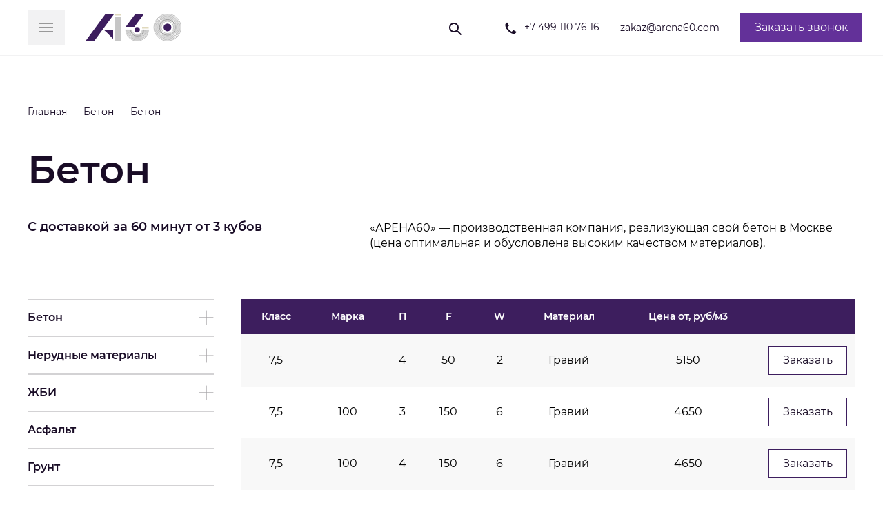

--- FILE ---
content_type: text/html; charset=utf-8
request_url: https://arena60.com/beton/beton
body_size: 122420
content:
<!DOCTYPE html>
<html lang="ru-ru" dir="ltr" vocab="https://schema.org/">
    <head>
        <meta http-equiv="X-UA-Compatible" content="IE=edge">
        <meta name="viewport" content="width=device-width, initial-scale=1">
        <link rel="shortcut icon" href="/images/site/favicon.png">
        <link rel="apple-touch-icon" href="/images/site/apple-touch-icon.png">
        <meta charset="utf-8" />
	<base href="https://arena60.com/beton/beton" />
	<meta name="generator" content="Joomla! - Open Source Content Management" />
	<title>Бетон</title>
	<link href="/beton/beton?format=feed&amp;type=rss" rel="alternate" type="application/rss+xml" title="RSS 2.0" />
	<link href="/beton/beton?format=feed&amp;type=atom" rel="alternate" type="application/atom+xml" title="Atom 1.0" />
	<link href="/templates/yootheme_child/css/theme.9.css?1660225600" rel="stylesheet" />
	<link href="/templates/yootheme_child/css/custom.css?2.7.21" rel="stylesheet" />
	<script>var jYProExtraNojQueryHandler = {apply: function (target, thisArg, args) {return new Proxy(function() {}, jYProExtraNojQueryHandler);},get: function (target, propKey, receiver) {return new Proxy(function() {}, jYProExtraNojQueryHandler);}};const $ = jQuery = new Proxy(function() {}, jYProExtraNojQueryHandler);</script>
	<!--[if lt IE 9]><script src="/media/system/js/html5fallback.js?a87f7c18568c8a5a18b5e8b67bb6fbd8"></script><![endif]-->
	<script src="/templates/yootheme/vendor/assets/uikit/dist/js/uikit.min.js?2.7.21"></script>
	<script src="/templates/yootheme/js/theme.js?2.7.21"></script>
	<script src="/templates/yootheme_child/js/custom.js?2.7.21"></script>
	<script>var $theme = {};</script>
	<link rel="preconnect" href="https://mc.yandex.ru/">

    </head>
    <body class="">

        
        
        <div class="tm-page">

                        
<div class="tm-header-mobile uk-hidden@m">

<div uk-sticky cls-active="uk-navbar-sticky" sel-target=".uk-navbar-container">

    <div class="uk-navbar-container">
        <nav uk-navbar="container: .tm-header-mobile">

                        <div class="uk-navbar-left">

                                    
<a href="https://arena60.com/" class="uk-navbar-item uk-logo">
    <img uk-img width="85" height="25" alt data-src="/images/site/logo_mobile.svg"></a>
                
                
                
            </div>
            
            
                        <div class="uk-navbar-center" style="margin-left: 85px">
                                    
<div class="uk-navbar-item" id="module-95">

    
    
<div class="uk-margin-remove-last-child custom" ><div class="uk-flex-middle">
<!--  <a href="https://www.instagram.com/arena60com" target="_blank"><span class="uk-icon uk-margin-right" uk-icon="icon: insta"></span></a> -->
  <a href="tel:+74951202900" target="_blank" rel="noopener noreferrer"><span class="uk-icon uk-margin-right" uk-icon="icon: telephone"></span></a>
</div></div>

</div>

                            </div>

                <div class="uk-navbar-right">

                
                                <a class="uk-navbar-toggle tm-mobile-toggle-icon" href="#tm-mobile" uk-toggle>
                                        <div uk-icon="icon: uk-navbar-mobile-toggle-icon"></div>
                </a>
                
                
            </div>
            
        </nav>
    </div>

    
</div>

<div id="tm-mobile" uk-offcanvas mode="slide" flip overlay>
    <div class="uk-offcanvas-bar">

                <button class="uk-offcanvas-close" type="button" uk-close></button>
        
        
            
<div class="uk-child-width-1-1" uk-grid>    <div>
<div class="uk-panel" id="module-93">

    
    
<div class="uk-margin-remove-last-child custom" ><a href="/"><img src="/images/site/logo_m_w.svg" width='85' height='25' alt="logo_mobile_menu" uk-svg/></a></div>

</div>
</div>    <div>
<div class="uk-panel uk-width-1-1" id="module-94">

    
    

    <form id="search-94" action="/beton/beton" method="post" role="search" class="tm-search uk-width-1-1 uk-search-default"><span uk-search-icon></span><input name="searchword" placeholder="Поиск" minlength="3" type="search" class="uk-search-input"><input type="hidden" name="task" value="search"><input type="hidden" name="option" value="com_search"><input type="hidden" name="Itemid" value="111"></form>






</div>
</div>    <div>
<div class="uk-panel" id="module-96">

    
    
<ul class="uk-nav uk-nav-default uk-nav-parent-icon uk-nav-accordion" uk-nav="targets: &gt; .js-accordion">
    
	<li class="item-188 js-accordion uk-parent"><a href> Каталог</a>
	<ul class="uk-nav-sub">

		<li class="item-189 uk-active"><a href="/beton/beton"> Бетон</a></li>
		<li class="item-195"><a href="/zhbi/fundamentnye-bloki"> ЖБИ</a></li>
		<li class="item-196"><a href="/asfalt"> Асфальт</a></li>
		<li class="item-197"><a href="/grunt"> Грунт</a></li>
		<li class="item-198"><a href="/?Itemid=167"> Реагенты</a></li>
		<li class="item-191"><a href="/nerudnye-materialy/pesok"> Песок</a></li>
		<li class="item-192 uk-parent"><a href="/nerudnye-materialy/shcheben"> Щебень</a>
		<ul>

			<li class="item-361"><a href="/nerudnye-materialy/shcheben/shcheben-vtorichnyj"> Щебень вторичный </a></li></ul></li>
		<li class="item-193"><a href="/nerudnye-materialy/keramzit"> Керамзит</a></li></ul></li>
	<li class="item-199 js-accordion uk-parent"><a href> О компании</a>
	<ul class="uk-nav-sub">

		<li class="item-200"><a href="/o-kompanii/o-kompanii"> О компании</a></li>
		<li class="item-201"><a href="/o-kompanii/sotrudniki"> Сотрудники</a></li>
		<li class="item-202"><a href="/o-kompanii/vakansii"> Вакансии</a></li></ul></li>
	<li class="item-203 js-accordion uk-parent"><a href> Услуги</a>
	<ul class="uk-nav-sub">

		<li class="item-246"><a href="/uslugi/perevalka"> Перевалка</a></li>
		<li class="item-247"><a href="/uslugi/vyvoz-snega"> Вывоз снега / мусора / грунта</a></li></ul></li>
	<li class="item-204"><a href="/dostavka"> Доставка</a></li>
	<li class="item-205"><a href="/kontakty"> Контакты</a></li>
	<li class="item-362"><a href="/blog"> Это интересно</a></li></ul>

</div>
</div>    <div>
<div class="uk-panel" id="module-97">

    
    
<div class="uk-margin-remove-last-child custom" ><a href="/">Home</a><ul class="uk-list">
    <li class="el-item">
        <div class="uk-grid-small uk-child-width-expand uk-flex-nowrap uk-flex-middle uk-grid" uk-grid="">
            <div class="uk-width-auto uk-first-column"><a href="/tel:+74951202900"><span class="el-image uk-icon"
                        uk-icon="icon: telephone;"></span></a></div>
            <div>
                <div class="el-content uk-panel uk-text-bold"><a href="/tel:+74951202900"
                        class="el-link uk-link-reset uk-margin-remove-last-child">+7 (495) 120 29 00</a></div>
            </div>
        </div>
    </li>
    <li class="el-item">
        <div class="el-content uk-panel uk-text-bold"><a href="/mailto:zakaz@arena60.com" target="_blank"
                class="el-link uk-link-reset uk-margin-remove-last-child">zakaz@arena60.com</a></div>
    </li>
<!--                    <li class="el-item">
        <div class="uk-grid-small uk-child-width-expand uk-flex-nowrap uk-flex-middle uk-grid" uk-grid="">
            <div class="uk-width-auto uk-first-column"><a href="/"
                    target="_blank"><span class="el-image uk-icon" uk-icon="icon: insta;"></span></a></div>
            <div>
                <div class="el-content uk-panel uk-text-bold"><a href="https://www.instagram.com/arena60com"
                        target="_blank" class="el-link uk-link-reset uk-margin-remove-last-child">arena60com</a></div>
            </div>
        </div>
    </li>
-->
</ul>  
    

<a href="/" class="uk-button uk-button-default tm-button-callback" uk-toggle="target: #modal-callback">Заказать
    звонок</a></div>

</div>
</div></div>

            
    </div>
</div>

</div>


<div class="tm-header uk-visible@m" uk-header>



        <div uk-sticky media="@m" cls-active="uk-navbar-sticky" sel-target=".uk-navbar-container">
    
        <div class="uk-navbar-container">

            <div class="uk-container">
                <nav class="uk-navbar" uk-navbar="{&quot;align&quot;:&quot;left&quot;,&quot;boundary&quot;:&quot;.tm-header .uk-navbar-container&quot;,&quot;container&quot;:&quot;.tm-header &gt; [uk-sticky]&quot;}">

                                        <div class="uk-navbar-left">

                                                    
                                                            
<div class="uk-navbar-item uk-padding-remove-horizontal" id="module-105">

    
    <a class="uk-navbar-toggle" href="#header-menu-105" uk-toggle>
    <div uk-navbar-toggle-icon></div>
</a>
<div id="header-menu-105" uk-offcanvas>
    <div class="uk-offcanvas-bar">
        <button class="uk-offcanvas-close uk-close-large" type="button" uk-close></button>
        <div class="uk-margin-top">
            <ul class="uk-nav uk-nav-default uk-nav-accordion uk-nav-parent-icon" data-uk-nav="targets: > .js-accordion">
                
	<li class="js-accordion uk-parent"><a href> Каталог</a>
	<ul class="uk-nav-sub">

		<li class="uk-active"><a href="/beton/beton"> Бетон</a></li>
		<li><a href="/zhbi/fundamentnye-bloki"> ЖБИ</a></li>
		<li><a href="/asfalt"> Асфальт</a></li>
		<li><a href="/grunt"> Грунт</a></li>
		<li><a href="/?Itemid=167"> Реагенты</a></li>
		<li><a href="/nerudnye-materialy/pesok"> Песок</a></li>
		<li class="uk-parent"><a href="/nerudnye-materialy/shcheben"> Щебень</a>
		<ul>

			<li><a href="/nerudnye-materialy/shcheben/shcheben-vtorichnyj"> Щебень вторичный </a></li></ul></li>
		<li><a href="/nerudnye-materialy/keramzit"> Керамзит</a></li></ul></li>
	<li class="js-accordion uk-parent"><a href> О компании</a>
	<ul class="uk-nav-sub">

		<li><a href="/o-kompanii/o-kompanii"> О компании</a></li>
		<li><a href="/o-kompanii/sotrudniki"> Сотрудники</a></li>
		<li><a href="/o-kompanii/vakansii"> Вакансии</a></li></ul></li>
	<li class="js-accordion uk-parent"><a href> Услуги</a>
	<ul class="uk-nav-sub">

		<li><a href="/uslugi/perevalka"> Перевалка</a></li>
		<li><a href="/uslugi/vyvoz-snega"> Вывоз снега / мусора / грунта</a></li></ul></li>
	<li><a href="/dostavka"> Доставка</a></li>
	<li><a href="/kontakty"> Контакты</a></li>
	<li><a href="/blog"> Это интересно</a></li>            </ul>
        </div>        
    </div>
</div>

</div>

<div class="uk-navbar-item uk-padding-remove-right" id="module-106">

    
    
<div class="uk-margin-remove-last-child custom" ><p><a href="https://arena60.com/"> <img style="width: 139px;" uk-img alt data-src="/images/site/logo.svg"> </a></p></div>

</div>

                                                    
                        
                    </div>
                    
                    
                                        <div class="uk-navbar-right">

                        
                        
<div class="uk-navbar-item" id="module-92">

    
    <div class="tm-search">
	<form action="/beton/beton" method="post" class="form-inline" role="search">
		<input name="searchword" id="search" type="search"/><span class="uk-icon" uk-icon="icon: tm-search"></span>		<input type="hidden" name="task" value="search" />
		<input type="hidden" name="option" value="com_search" />
		<input type="hidden" name="Itemid" value="111" />
	</form>
</div>
<style>

.tm-search{
  width: 330px;
  vertical-align: middle;
  white-space: nowrap;
  position: relative;
  }
  .tm-search input#search{
  width: 50px;
  height: 55px;
  border: none;
  font-size: 16px;
  float: right;
  color: #190c26;
  padding-left: 50px;
  -webkit-transition: width .55s ease;
  -moz-transition: width .55s ease;
  -ms-transition: width .55s ease;
  -o-transition: width .55s ease;
  transition: width .55s ease;
  }
  .tm-search .uk-icon{
  position: absolute;
  margin-left: 17px;
  margin-top: 17px;
  z-index: 1;
  color: #190C26;
  right: 0 
  }
  .tm-search input#search:focus, .tm-search input#search:active{
  outline:none;
  width: 330px;
  border: solid 1px #F2F2F3;
  }
  
  .tm-search:hover input#search{
  width: 330px;
  border: solid 1px #F2F2F3;
  }
  
  .tm-search:hover .uk-icon{
  right: 290px;
  -webkit-transition: right .55s ease-in-out;
  -moz-transition: right .55s ease-in-out;
  -ms-transition: right .55s ease-in-out;
  -o-transition: right .55s ease-in-out;
  transition: right .55s ease-in-out;                
  }
  input#search:active ~ .uk-icon,
  input#search:focus ~ .uk-icon {
	  right: 290px;
  }
</style>
</div>

<div class="uk-navbar-item" id="module-91">

    
    
<div class="uk-margin-remove-last-child custom" ><div class="uk-grid-medium uk-child-width-expand uk-flex-nowrap uk-flex-middle uk-grid" uk-grid="" style="margin-right:-10px;">        
  <div class="uk-width-auto">
<!--    <a href="https://vk.com/club211140658" target="_blank" class="uk-link-reset uk-margin-remove">
      <span class="uk-icon" uk-icon="icon: icons8-vk-v-kruge-30.png;"></span>
    </a>-->
  </div>
  <div class="uk-width-auto">
	<a href="tel:+74951202900" target="_blank" class="uk-link-reset"><span class="uk-icon uk-margin-small-right" uk-icon="icon: telephone;"></span><span class="uk-text-bold uk-h6">+7 (495) 120 29 00</span></a>
  </div>
  <div class="uk-width-auto">
    <a class="uk-link-reset uk-text-bold uk-h6" href="mailto:zakaz@arena60.com" target="_blank">zakaz@arena60.com</a>
  </div>
  <div class="uk-width-auto">
    <a href="/" uk-toggle="target: #modal-callback" class="uk-button uk-button-small uk-button-secondary">Заказать звонок</a>
  </div>
</div>

  </div>

</div>


                    </div>
                    
                </nav>
            </div>

        </div>

        </div>
    





</div>
            
            

            
            <div id="system-message-container" data-messages="[]">
</div>

            <!-- Builder #template-jqUlT1Q6 --><style>#template-jqUlT1Q6\#1-0-0-2 .el-title { font-weight: 600 } #template-jqUlT1Q6\#1-0-1-1 .el-title { font-weight: 600 } #template-jqUlT1Q6\#1-1-1-0 .uk-button { width: 200px; height: 50px; margin-top: 10px; } #template-jqUlT1Q6\#1-1-1-0 .uk-button-primary { padding: 0; font-size: 13px; } .required { font-size: 15px; </style>
<div class="uk-section-default uk-section">
    
        
        
        
            
                                <div class="uk-container">                
                    
                    <div class="tm-grid-expand uk-grid-small uk-child-width-1-1 uk-grid-margin-small" uk-grid>
<div>
    
        
            
            
                
                    
<div class="uk-panel uk-margin-small uk-margin-remove-bottom"><div class="uk-margin-medium-bottom">
    <ul class="uk-breadcrumb">
        
                            <li><a href="/">Главная</a></li>
            
        
                            <li><span>Бетон</span></li>
            
        
                            <li><span>Бетон</span></li>
            
            </ul>
</div>

</div>
                
            
        
    
</div>
</div><div class="uk-margin-remove-top tm-grid-expand uk-child-width-1-1 uk-grid-margin uk-margin-remove-top" uk-grid>
<div>
    
        
            
            
                
                    
<h1 class="uk-margin uk-margin-remove-top">        Бетон    </h1>
                
            
        
    
</div>
</div><div class="tm-grid-expand uk-grid-margin" uk-grid>
<div class="uk-width-2-5@m">
    
        
            
            
                
                    
<div class="uk-h4 uk-margin-remove-top">        С доставкой за 60 минут от 3 кубов    </div>
                
            
        
    
</div>

<div class="uk-width-3-5@m">
    
        
            
            
                
                    <div class="uk-panel uk-margin">«АРЕНА60» — производственная компания, реализующая свой бетон в Москве (цена оптимальная и обусловлена высоким качеством материалов). </div>
                
            
        
    
</div>
</div>
                                </div>
                
            
        
    
</div>

<div class="uk-section-default uk-section uk-padding-remove-top">
    
        
        
        
            
                                <div class="uk-container">                
                    
                    <div class="tm-grid-expand uk-grid-margin" uk-grid>
<div class="uk-width-1-4@m">
    
        
            
            
                
                    
<div class="uk-panel tm-border-top uk-visible@s">
    
    
<ul class="uk-nav uk-nav-default uk-nav-parent-icon uk-nav-accordion" id="catalog-menu" uk-nav="targets: &gt; .js-accordion">
    
	<li class="item-280 js-accordion uk-parent"><a href> Бетон</a>
	<ul class="uk-nav-sub">

		<li class="item-281 uk-active"><a href="/beton/beton"> Бетон</a></li>
		<li class="item-282"><a href="/beton/podpunkt-1"> Бетон для фундамента</a></li>
		<li class="item-283"><a href="/beton/podbetonka"> Подбетонка</a></li>
		<li class="item-284"><a href="/beton/dlya-pola"> Бетон для пола</a></li>
		<li class="item-285"><a href="/beton/beton-dlya-zabora"> Бетон для забора</a></li>
		<li class="item-286"><a href="/beton/beton-dlya-bassejna"> Бетон для бассейна</a></li>
		<li class="item-287"><a href="/beton/toshchij-beton"> Тощий бетон</a></li>
		<li class="item-288"><a href="/beton/keramzitobeton"> Керамзитобетон</a></li>
		<li class="item-289"><a href="/beton/rastvor"> Раствор</a></li>
		<li class="item-290"><a href="/beton/m-100-klass-7-5"> М 100 класс В 7.5</a></li>
		<li class="item-291"><a href="/beton/m-150-klass-12-i-12-5"> М 150 класс В 12.5</a></li>
		<li class="item-292"><a href="/beton/m-200-klass-15"> М 200 класс В 15</a></li>
		<li class="item-293"><a href="/beton/m-250-klass-20"> М 250 класс В 20</a></li>
		<li class="item-294"><a href="/beton/m-300-klass-22-5"> М 300 класс В 22.5</a></li>
		<li class="item-295"><a href="/beton/m-350-klass-25"> М 350 класс В 25</a></li>
		<li class="item-296"><a href="/beton/m-400-klass-30"> М 400 класс В 30</a></li>
		<li class="item-297"><a href="/beton/m-450-klass-35"> М 450 класс В 35</a></li>
		<li class="item-298"><a href="/beton/m-550-klass-45"> М 550 класс В 40</a></li>
		<li class="item-371"><a href="/beton-3/arenda-abn"> Аренда АБН</a></li></ul></li>
	<li class="item-299 js-accordion uk-parent"><a href> Нерудные материалы</a>
	<ul class="uk-nav-sub">

		<li class="item-300"><a href="/nerudnye-materialy/pesok"> Песок</a></li>
		<li class="item-301"><a href="/nerudnye-materialy/shcheben"> Щебень</a></li>
		<li class="item-302"><a href="/nerudnye-materialy/keramzit"> Керамзит</a></li></ul></li>
	<li class="item-304 js-accordion uk-parent"><a href> ЖБИ</a>
	<ul class="uk-nav-sub">

		<li class="item-305"><a href="/zhbi/fundamentnye-bloki"> Фундаментные блоки</a></li>
		<li class="item-306"><a href="/zhbi/plity-perekrytiy"> Плиты перекрытия</a></li>
		<li class="item-307"><a href="/zhbi/fundamentnye-balki"> Фундаментные балки</a></li>
		<li class="item-308"><a href="/zhbi/svai"> Сваи</a></li>
		<li class="item-309"><a href="/zhbi/peremychki-bruskovye"> Перемычки брусковые</a></li>
		<li class="item-310"><a href="/zhbi/lotki-avtodorozhnye"> Лотки автодорожные</a></li>
		<li class="item-311"><a href="/zhbi/lotki-vodootvodnye"> Лотки водоотводные</a></li>
		<li class="item-312"><a href="/zhbi/lotki-dozhdevye"> Лотки дождевые</a></li>
		<li class="item-313"><a href="/zhbi/neprokhodnye-kanaly-kollektornykh-sooruzhenij"> Непроходные каналы коллекторных сооружений</a></li>
		<li class="item-314"><a href="/?Itemid="> Дорожные плиты</a></li>
		<li class="item-315"><a href="/zhbi/aerodromnye-plity"> Аэродромные плиты</a></li>
		<li class="item-316"><a href="/zhbi/zabory-zhelezobetonnye"> Заборы железобетонные</a></li>
		<li class="item-317"><a href="/zhbi/koltsa-s-chetvertyu"> Колодезные кольца с четвертью</a></li>
		<li class="item-318"><a href="/zhbi/element-kollektora"> Элемент коллектора</a></li>
		<li class="item-319"><a href="/zhbi/kolodets-telefonnyj"> Колодец телефонный</a></li>
		<li class="item-320"><a href="/zhbi/unifitsirovannyj-kolodets"> Унифицированный колодец</a></li>
		<li class="item-321"><a href="/zhbi/plita-niza"> Плита низа</a></li>
		<li class="item-322"><a href="/zhbi/opornye-koltsa"> Опорные кольца</a></li>
		<li class="item-323"><a href="/zhbi/koltso-stenovoe-s-dnom"> Кольцо стеновое с дном</a></li>
		<li class="item-324"><a href="/zhbi/fundamentnye-podushki"> Фундаментные подушки</a></li>
		<li class="item-325"><a href="/zhbi/lotki-drenazhnye"> Лотки дренажные</a></li></ul></li>
	<li class="item-326"><a href="/asfalt"> Асфальт</a></li>
	<li class="item-327"><a href="/grunt"> Грунт</a></li>
	<li class="item-328 js-accordion uk-parent"><a href> Реагенты</a>
	<ul class="uk-nav-sub">

		<li class="item-329"><a href="/reagenty/protivoljodnye-reagenty"> Противолёдные реагенты</a></li>
		<li class="item-330"><a href="/reagenty/podkategoriya-reagentov"> Техническая соль</a></li>
		<li class="item-365"><a href="/reagenty/granitnaya-kroshka"> Гранитная крошка</a></li></ul></li></ul>

</div>

<div class="uk-panel uk-hidden@s">
    
    
<ul class="uk-nav uk-nav-default uk-nav-parent-icon uk-nav-accordion" id="mobile-subnav-menu" uk-nav="targets: &gt; .js-accordion">
    
	<li class="item-168 js-accordion uk-parent"><a href> Бетон</a>
	<ul class="uk-nav-sub">

		<li class="item-169"><a href="/?Itemid=169"> Бетон</a></li>
		<li class="item-370"><a href="/beton-2/arenda-abn"> Аренда АБН</a></li>
		<li class="item-170"><a href="/beton/podpunkt-1"> Бетон для фундамента</a></li>
		<li class="item-171"><a href="/beton/podbetonka"> Подбетонка</a></li>
		<li class="item-172"><a href="/beton/dlya-pola"> Бетон для пола</a></li>
		<li class="item-173"><a href="/beton/beton-dlya-zabora"> Бетон для забора</a></li>
		<li class="item-174"><a href="/beton/beton-dlya-bassejna"> Бетон для бассейна</a></li>
		<li class="item-175"><a href="/beton/toshchij-beton"> Тощий бетон</a></li>
		<li class="item-176"><a href="/beton/keramzitobeton"> Керамзитобетон</a></li>
		<li class="item-177"><a href="/beton/rastvor"> Раствор</a></li>
		<li class="item-178"><a href="/beton/m-100-klass-7-5"> М 100 класс В 7.5</a></li>
		<li class="item-179"><a href="/beton/m-150-klass-12-i-12-5"> М 150 класс В 12.5</a></li>
		<li class="item-180"><a href="/beton/m-200-klass-15"> М 200 класс В 15</a></li>
		<li class="item-181"><a href="/beton/m-250-klass-20"> М 250 класс В 20</a></li>
		<li class="item-182"><a href="/beton/m-300-klass-22-5"> М 300 класс В 22.5</a></li>
		<li class="item-183"><a href="/beton/m-350-klass-25"> М 350 класс В 25</a></li>
		<li class="item-184"><a href="/beton/m-400-klass-30"> М 400 класс В 30</a></li>
		<li class="item-185"><a href="/beton/m-450-klass-35"> М 450 класс В 35</a></li>
		<li class="item-186"><a href="/beton-2/m-550-klass-45"> М 550 класс В 40</a></li></ul></li></ul>

</div>

<div class="uk-card uk-card-secondary uk-card-small uk-card-body uk-margin-remove-first-child uk-visible@s uk-margin" id="template-jqUlT1Q6#1-0-0-2">
    
                        
                    

        
                <h3 class="el-title uk-h6 uk-margin-top uk-margin-remove-bottom">                        Условные обозначения в таблице                    </h3>        
        
    
        
        
                <div class="el-content uk-panel uk-margin-top"><ul class="uk-list tm-beton-14px-text">
	<li><b>W</b>
—
категория водонепроницаемости</li>
    <li><b>П</b>
—
уровень подвижности смеси</li>
    <li><b>F</b>
—
количество допустимых циклов по заморозке /разморозке</li>
</ul></div>        
        
        
        
        
    
</div>
                
            
        
    
</div>

<div class="uk-width-3-4@m">
    
        
            
            
                
                    
<div class="fs-table uk-overflow-auto uk-margin-large-bottom">    
	

        
        
        
    
        
        
        
	
	<table class="uk-table uk-table-striped uk-table-hover uk-table-middle">
                <thead>
            <tr>
                <th class="fs-thead-column fs-thead-column-0 uk-text-center">Класс</th><th class="fs-thead-column fs-thead-column-1 uk-text-center">Марка</th><th class="fs-thead-column fs-thead-column-2 uk-visible@s uk-text-center">П</th><th class="fs-thead-column fs-thead-column-3 uk-visible@s uk-text-center">F</th><th class="fs-thead-column fs-thead-column-4 uk-visible@s uk-text-center">W</th><th class="fs-thead-column fs-thead-column-5 uk-text-center">Материал</th><th class="fs-thead-column fs-thead-column-6 uk-text-center">Цена от, руб/м3</th><th class="fs-thead-column fs-thead-column-7 uk-text-right uk-text-nowrap"></th>
            </tr>
        </thead>
        
        <tbody>
                <tr class="el-item fs-table-row fs-table-row-0"><td class="fs-table-column fs-table-column-0 fs-table-title">
<div class="el-title uk-text-center">
		
	7,5	
		
</div>

</td><td class="fs-table-column fs-table-column-1 fs-table-text_1"></td><td class="fs-table-column fs-table-column-2 fs-table-text_2 uk-visible@s">
<div class="el-text-2 uk-text-center">
		
	4
</div></td><td class="fs-table-column fs-table-column-3 fs-table-text_3 uk-visible@s">
<div class="el-text-3 uk-text-center">
		
	50
</div></td><td class="fs-table-column fs-table-column-4 fs-table-text_4 uk-visible@s">
<div class="el-text-4 uk-text-center">
		
	2
</div></td><td class="fs-table-column fs-table-column-5 fs-table-text_5">
<div class="el-text-5 uk-text-center">
		
	Гравий
</div></td><td class="fs-table-column fs-table-column-6 fs-table-text_6">
<div class="el-text-6 uk-text-center">
		
	5150
</div></td><td class="fs-table-column fs-table-column-7 fs-table-link uk-text-nowrap uk-text-right uk-table-shrink"><a class="el-link uk-button uk-button-primary uk-button-small" href="#modal-zakaz" uk-toggle>Заказать </a></td></tr>
                <tr class="el-item fs-table-row fs-table-row-1"><td class="fs-table-column fs-table-column-0 fs-table-title">
<div class="el-title uk-text-center">
		
	7,5	
		
</div>

</td><td class="fs-table-column fs-table-column-1 fs-table-text_1">
<div class="el-text-1 uk-text-center">
		
	100
</div></td><td class="fs-table-column fs-table-column-2 fs-table-text_2 uk-visible@s">
<div class="el-text-2 uk-text-center">
		
	3
</div></td><td class="fs-table-column fs-table-column-3 fs-table-text_3 uk-visible@s">
<div class="el-text-3 uk-text-center">
		
	150
</div></td><td class="fs-table-column fs-table-column-4 fs-table-text_4 uk-visible@s">
<div class="el-text-4 uk-text-center">
		
	6
</div></td><td class="fs-table-column fs-table-column-5 fs-table-text_5">
<div class="el-text-5 uk-text-center">
		
	Гравий
</div></td><td class="fs-table-column fs-table-column-6 fs-table-text_6">
<div class="el-text-6 uk-text-center">
		
	4650
</div></td><td class="fs-table-column fs-table-column-7 fs-table-link uk-text-nowrap uk-text-right"><a class="el-link uk-button uk-button-primary uk-button-small" href="#modal-zakaz" uk-toggle>Заказать </a></td></tr>
                <tr class="el-item fs-table-row fs-table-row-2"><td class="fs-table-column fs-table-column-0 fs-table-title">
<div class="el-title uk-text-center">
		
	7,5	
		
</div>

</td><td class="fs-table-column fs-table-column-1 fs-table-text_1">
<div class="el-text-1 uk-text-center">
		
	100
</div></td><td class="fs-table-column fs-table-column-2 fs-table-text_2 uk-visible@s">
<div class="el-text-2 uk-text-center">
		
	4
</div></td><td class="fs-table-column fs-table-column-3 fs-table-text_3 uk-visible@s">
<div class="el-text-3 uk-text-center">
		
	150
</div></td><td class="fs-table-column fs-table-column-4 fs-table-text_4 uk-visible@s">
<div class="el-text-4 uk-text-center">
		
	6
</div></td><td class="fs-table-column fs-table-column-5 fs-table-text_5">
<div class="el-text-5 uk-text-center">
		
	Гравий
</div></td><td class="fs-table-column fs-table-column-6 fs-table-text_6">
<div class="el-text-6 uk-text-center">
		
	4650
</div></td><td class="fs-table-column fs-table-column-7 fs-table-link uk-text-nowrap uk-text-right"><a class="el-link uk-button uk-button-primary uk-button-small" href="#modal-zakaz" uk-toggle>Заказать </a></td></tr>
                <tr class="el-item fs-table-row fs-table-row-3"><td class="fs-table-column fs-table-column-0 fs-table-title">
<div class="el-title uk-text-center">
		
	10	
		
</div>

</td><td class="fs-table-column fs-table-column-1 fs-table-text_1">
<div class="el-text-1 uk-text-center">
		
	150
</div></td><td class="fs-table-column fs-table-column-2 fs-table-text_2 uk-visible@s">
<div class="el-text-2 uk-text-center">
		
	3
</div></td><td class="fs-table-column fs-table-column-3 fs-table-text_3 uk-visible@s">
<div class="el-text-3 uk-text-center">
		
	100
</div></td><td class="fs-table-column fs-table-column-4 fs-table-text_4 uk-visible@s">
<div class="el-text-4 uk-text-center">
		
	4
</div></td><td class="fs-table-column fs-table-column-5 fs-table-text_5">
<div class="el-text-5 uk-text-center">
		
	Гравий
</div></td><td class="fs-table-column fs-table-column-6 fs-table-text_6">
<div class="el-text-6 uk-text-center">
		
	4750
</div></td><td class="fs-table-column fs-table-column-7 fs-table-link uk-text-nowrap uk-text-right"><a class="el-link uk-button uk-button-primary uk-button-small" href="#modal-zakaz" uk-toggle>Заказать </a></td></tr>
                <tr class="el-item fs-table-row fs-table-row-4"><td class="fs-table-column fs-table-column-0 fs-table-title">
<div class="el-title uk-text-center">
		
	10	
		
</div>

</td><td class="fs-table-column fs-table-column-1 fs-table-text_1">
<div class="el-text-1 uk-text-center">
		
	150
</div></td><td class="fs-table-column fs-table-column-2 fs-table-text_2 uk-visible@s">
<div class="el-text-2 uk-text-center">
		
	4
</div></td><td class="fs-table-column fs-table-column-3 fs-table-text_3 uk-visible@s">
<div class="el-text-3 uk-text-center">
		
	100
</div></td><td class="fs-table-column fs-table-column-4 fs-table-text_4 uk-visible@s">
<div class="el-text-4 uk-text-center">
		
	4
</div></td><td class="fs-table-column fs-table-column-5 fs-table-text_5">
<div class="el-text-5 uk-text-center">
		
	Гранит
</div></td><td class="fs-table-column fs-table-column-6 fs-table-text_6">
<div class="el-text-6 uk-text-center">
		
	5300
</div></td><td class="fs-table-column fs-table-column-7 fs-table-link uk-text-nowrap uk-text-right"><a class="el-link uk-button uk-button-primary uk-button-small" href="#modal-zakaz" uk-toggle>Заказать </a></td></tr>
                <tr class="el-item fs-table-row fs-table-row-5"><td class="fs-table-column fs-table-column-0 fs-table-title">
<div class="el-title uk-text-center">
		
	10	
		
</div>

</td><td class="fs-table-column fs-table-column-1 fs-table-text_1">
<div class="el-text-1 uk-text-center">
		
	150
</div></td><td class="fs-table-column fs-table-column-2 fs-table-text_2 uk-visible@s">
<div class="el-text-2 uk-text-center">
		
	4
</div></td><td class="fs-table-column fs-table-column-3 fs-table-text_3 uk-visible@s">
<div class="el-text-3 uk-text-center">
		
	100
</div></td><td class="fs-table-column fs-table-column-4 fs-table-text_4 uk-visible@s">
<div class="el-text-4 uk-text-center">
		
	4
</div></td><td class="fs-table-column fs-table-column-5 fs-table-text_5">
<div class="el-text-5 uk-text-center">
		
	Гравий
</div></td><td class="fs-table-column fs-table-column-6 fs-table-text_6">
<div class="el-text-6 uk-text-center">
		
	4750
</div></td><td class="fs-table-column fs-table-column-7 fs-table-link uk-text-nowrap uk-text-right"><a class="el-link uk-button uk-button-primary uk-button-small" href="#modal-zakaz" uk-toggle>Заказать </a></td></tr>
                <tr class="el-item fs-table-row fs-table-row-6"><td class="fs-table-column fs-table-column-0 fs-table-title">
<div class="el-title uk-text-center">
		
	12,5	
		
</div>

</td><td class="fs-table-column fs-table-column-1 fs-table-text_1"></td><td class="fs-table-column fs-table-column-2 fs-table-text_2 uk-visible@s">
<div class="el-text-2 uk-text-center">
		
	4
</div></td><td class="fs-table-column fs-table-column-3 fs-table-text_3 uk-visible@s">
<div class="el-text-3 uk-text-center">
		
	50
</div></td><td class="fs-table-column fs-table-column-4 fs-table-text_4 uk-visible@s">
<div class="el-text-4 uk-text-center">
		
	2
</div></td><td class="fs-table-column fs-table-column-5 fs-table-text_5">
<div class="el-text-5 uk-text-center">
		
	Гравий
</div></td><td class="fs-table-column fs-table-column-6 fs-table-text_6">
<div class="el-text-6 uk-text-center">
		
	5400
</div></td><td class="fs-table-column fs-table-column-7 fs-table-link uk-text-nowrap uk-text-right"><a class="el-link uk-button uk-button-primary uk-button-small" href="#modal-zakaz" uk-toggle>Заказать </a></td></tr>
                <tr class="el-item fs-table-row fs-table-row-7"><td class="fs-table-column fs-table-column-0 fs-table-title">
<div class="el-title uk-text-center">
		
	12,5	
		
</div>

</td><td class="fs-table-column fs-table-column-1 fs-table-text_1">
<div class="el-text-1 uk-text-center">
		
	150
</div></td><td class="fs-table-column fs-table-column-2 fs-table-text_2 uk-visible@s">
<div class="el-text-2 uk-text-center">
		
	4
</div></td><td class="fs-table-column fs-table-column-3 fs-table-text_3 uk-visible@s">
<div class="el-text-3 uk-text-center">
		
	100
</div></td><td class="fs-table-column fs-table-column-4 fs-table-text_4 uk-visible@s">
<div class="el-text-4 uk-text-center">
		
	4
</div></td><td class="fs-table-column fs-table-column-5 fs-table-text_5">
<div class="el-text-5 uk-text-center">
		
	Гравий
</div></td><td class="fs-table-column fs-table-column-6 fs-table-text_6">
<div class="el-text-6 uk-text-center">
		
	4750
</div></td><td class="fs-table-column fs-table-column-7 fs-table-link uk-text-nowrap uk-text-right"><a class="el-link uk-button uk-button-primary uk-button-small" href="#modal-zakaz" uk-toggle>Заказать </a></td></tr>
                <tr class="el-item fs-table-row fs-table-row-8"><td class="fs-table-column fs-table-column-0 fs-table-title">
<div class="el-title uk-text-center">
		
	12,5	
		
</div>

</td><td class="fs-table-column fs-table-column-1 fs-table-text_1">
<div class="el-text-1 uk-text-center">
		
	150
</div></td><td class="fs-table-column fs-table-column-2 fs-table-text_2 uk-visible@s">
<div class="el-text-2 uk-text-center">
		
	3
</div></td><td class="fs-table-column fs-table-column-3 fs-table-text_3 uk-visible@s">
<div class="el-text-3 uk-text-center">
		
	100
</div></td><td class="fs-table-column fs-table-column-4 fs-table-text_4 uk-visible@s">
<div class="el-text-4 uk-text-center">
		
	4
</div></td><td class="fs-table-column fs-table-column-5 fs-table-text_5">
<div class="el-text-5 uk-text-center">
		
	Гравий
</div></td><td class="fs-table-column fs-table-column-6 fs-table-text_6">
<div class="el-text-6 uk-text-center">
		
	4750
</div></td><td class="fs-table-column fs-table-column-7 fs-table-link uk-text-nowrap uk-text-right"><a class="el-link uk-button uk-button-primary uk-button-small" href="#modal-zakaz" uk-toggle>Заказать </a></td></tr>
                <tr class="el-item fs-table-row fs-table-row-9"><td class="fs-table-column fs-table-column-0 fs-table-title">
<div class="el-title uk-text-center">
		
	15	
		
</div>

</td><td class="fs-table-column fs-table-column-1 fs-table-text_1"></td><td class="fs-table-column fs-table-column-2 fs-table-text_2 uk-visible@s">
<div class="el-text-2 uk-text-center">
		
	4
</div></td><td class="fs-table-column fs-table-column-3 fs-table-text_3 uk-visible@s">
<div class="el-text-3 uk-text-center">
		
	75
</div></td><td class="fs-table-column fs-table-column-4 fs-table-text_4 uk-visible@s">
<div class="el-text-4 uk-text-center">
		
	4
</div></td><td class="fs-table-column fs-table-column-5 fs-table-text_5">
<div class="el-text-5 uk-text-center">
		
	Гравий
</div></td><td class="fs-table-column fs-table-column-6 fs-table-text_6">
<div class="el-text-6 uk-text-center">
		
	5550
</div></td><td class="fs-table-column fs-table-column-7 fs-table-link uk-text-nowrap uk-text-right"><a class="el-link uk-button uk-button-primary uk-button-small" href="#modal-zakaz" uk-toggle>Заказать </a></td></tr>
                <tr class="el-item fs-table-row fs-table-row-10"><td class="fs-table-column fs-table-column-0 fs-table-title">
<div class="el-title uk-text-center">
		
	15	
		
</div>

</td><td class="fs-table-column fs-table-column-1 fs-table-text_1">
<div class="el-text-1 uk-text-center">
		
	200
</div></td><td class="fs-table-column fs-table-column-2 fs-table-text_2 uk-visible@s">
<div class="el-text-2 uk-text-center">
		
	3
</div></td><td class="fs-table-column fs-table-column-3 fs-table-text_3 uk-visible@s">
<div class="el-text-3 uk-text-center">
		
	150
</div></td><td class="fs-table-column fs-table-column-4 fs-table-text_4 uk-visible@s">
<div class="el-text-4 uk-text-center">
		
	6
</div></td><td class="fs-table-column fs-table-column-5 fs-table-text_5">
<div class="el-text-5 uk-text-center">
		
	Гравий
</div></td><td class="fs-table-column fs-table-column-6 fs-table-text_6">
<div class="el-text-6 uk-text-center">
		
	4950
</div></td><td class="fs-table-column fs-table-column-7 fs-table-link uk-text-nowrap uk-text-right"><a class="el-link uk-button uk-button-primary uk-button-small" href="#modal-zakaz" uk-toggle>Заказать </a></td></tr>
                <tr class="el-item fs-table-row fs-table-row-11"><td class="fs-table-column fs-table-column-0 fs-table-title">
<div class="el-title uk-text-center">
		
	15	
		
</div>

</td><td class="fs-table-column fs-table-column-1 fs-table-text_1">
<div class="el-text-1 uk-text-center">
		
	200
</div></td><td class="fs-table-column fs-table-column-2 fs-table-text_2 uk-visible@s">
<div class="el-text-2 uk-text-center">
		
	4
</div></td><td class="fs-table-column fs-table-column-3 fs-table-text_3 uk-visible@s">
<div class="el-text-3 uk-text-center">
		
	150
</div></td><td class="fs-table-column fs-table-column-4 fs-table-text_4 uk-visible@s">
<div class="el-text-4 uk-text-center">
		
	6
</div></td><td class="fs-table-column fs-table-column-5 fs-table-text_5">
<div class="el-text-5 uk-text-center">
		
	Гравий
</div></td><td class="fs-table-column fs-table-column-6 fs-table-text_6">
<div class="el-text-6 uk-text-center">
		
	4950
</div></td><td class="fs-table-column fs-table-column-7 fs-table-link uk-text-nowrap uk-text-right"><a class="el-link uk-button uk-button-primary uk-button-small" href="#modal-zakaz" uk-toggle>Заказать </a></td></tr>
                <tr class="el-item fs-table-row fs-table-row-12"><td class="fs-table-column fs-table-column-0 fs-table-title">
<div class="el-title uk-text-center">
		
	20	
		
</div>

</td><td class="fs-table-column fs-table-column-1 fs-table-text_1">
<div class="el-text-1 uk-text-center">
		
	250
</div></td><td class="fs-table-column fs-table-column-2 fs-table-text_2 uk-visible@s">
<div class="el-text-2 uk-text-center">
		
	3
</div></td><td class="fs-table-column fs-table-column-3 fs-table-text_3 uk-visible@s">
<div class="el-text-3 uk-text-center">
		
	150
</div></td><td class="fs-table-column fs-table-column-4 fs-table-text_4 uk-visible@s">
<div class="el-text-4 uk-text-center">
		
	6
</div></td><td class="fs-table-column fs-table-column-5 fs-table-text_5">
<div class="el-text-5 uk-text-center">
		
	Гравий
</div></td><td class="fs-table-column fs-table-column-6 fs-table-text_6">
<div class="el-text-6 uk-text-center">
		
	5050
</div></td><td class="fs-table-column fs-table-column-7 fs-table-link uk-text-nowrap uk-text-right"><a class="el-link uk-button uk-button-primary uk-button-small" href="#modal-zakaz" uk-toggle>Заказать </a></td></tr>
                <tr class="el-item fs-table-row fs-table-row-13"><td class="fs-table-column fs-table-column-0 fs-table-title">
<div class="el-title uk-text-center">
		
	20	
		
</div>

</td><td class="fs-table-column fs-table-column-1 fs-table-text_1">
<div class="el-text-1 uk-text-center">
		
	250
</div></td><td class="fs-table-column fs-table-column-2 fs-table-text_2 uk-visible@s">
<div class="el-text-2 uk-text-center">
		
	4
</div></td><td class="fs-table-column fs-table-column-3 fs-table-text_3 uk-visible@s">
<div class="el-text-3 uk-text-center">
		
	150
</div></td><td class="fs-table-column fs-table-column-4 fs-table-text_4 uk-visible@s">
<div class="el-text-4 uk-text-center">
		
	6
</div></td><td class="fs-table-column fs-table-column-5 fs-table-text_5">
<div class="el-text-5 uk-text-center">
		
	Гравий
</div></td><td class="fs-table-column fs-table-column-6 fs-table-text_6">
<div class="el-text-6 uk-text-center">
		
	5050
</div></td><td class="fs-table-column fs-table-column-7 fs-table-link uk-text-nowrap uk-text-right"><a class="el-link uk-button uk-button-primary uk-button-small" href="#modal-zakaz" uk-toggle>Заказать </a></td></tr>
                <tr class="el-item fs-table-row fs-table-row-14"><td class="fs-table-column fs-table-column-0 fs-table-title">
<div class="el-title uk-text-center">
		
	20	
		
</div>

</td><td class="fs-table-column fs-table-column-1 fs-table-text_1"></td><td class="fs-table-column fs-table-column-2 fs-table-text_2 uk-visible@s">
<div class="el-text-2 uk-text-center">
		
	4
</div></td><td class="fs-table-column fs-table-column-3 fs-table-text_3 uk-visible@s">
<div class="el-text-3 uk-text-center">
		
	100
</div></td><td class="fs-table-column fs-table-column-4 fs-table-text_4 uk-visible@s">
<div class="el-text-4 uk-text-center">
		
	4
</div></td><td class="fs-table-column fs-table-column-5 fs-table-text_5">
<div class="el-text-5 uk-text-center">
		
	Гравий
</div></td><td class="fs-table-column fs-table-column-6 fs-table-text_6">
<div class="el-text-6 uk-text-center">
		
	5800
</div></td><td class="fs-table-column fs-table-column-7 fs-table-link uk-text-nowrap uk-text-right"><a class="el-link uk-button uk-button-primary uk-button-small" href="#modal-zakaz" uk-toggle>Заказать </a></td></tr>
                <tr class="el-item fs-table-row fs-table-row-15"><td class="fs-table-column fs-table-column-0 fs-table-title">
<div class="el-title uk-text-center">
		
	22,5	
		
</div>

</td><td class="fs-table-column fs-table-column-1 fs-table-text_1"></td><td class="fs-table-column fs-table-column-2 fs-table-text_2 uk-visible@s">
<div class="el-text-2 uk-text-center">
		
	4
</div></td><td class="fs-table-column fs-table-column-3 fs-table-text_3 uk-visible@s">
<div class="el-text-3 uk-text-center">
		
	150
</div></td><td class="fs-table-column fs-table-column-4 fs-table-text_4 uk-visible@s">
<div class="el-text-4 uk-text-center">
		
	6
</div></td><td class="fs-table-column fs-table-column-5 fs-table-text_5">
<div class="el-text-5 uk-text-center">
		
	Гравий
</div></td><td class="fs-table-column fs-table-column-6 fs-table-text_6">
<div class="el-text-6 uk-text-center">
		
	6000
</div></td><td class="fs-table-column fs-table-column-7 fs-table-link uk-text-nowrap uk-text-right"><a class="el-link uk-button uk-button-primary uk-button-small" href="#modal-zakaz" uk-toggle>Заказать </a></td></tr>
                <tr class="el-item fs-table-row fs-table-row-16"><td class="fs-table-column fs-table-column-0 fs-table-title">
<div class="el-title uk-text-center">
		
	22,5	
		
</div>

</td><td class="fs-table-column fs-table-column-1 fs-table-text_1">
<div class="el-text-1 uk-text-center">
		
	300
</div></td><td class="fs-table-column fs-table-column-2 fs-table-text_2 uk-visible@s">
<div class="el-text-2 uk-text-center">
		
	3
</div></td><td class="fs-table-column fs-table-column-3 fs-table-text_3 uk-visible@s">
<div class="el-text-3 uk-text-center">
		
	200
</div></td><td class="fs-table-column fs-table-column-4 fs-table-text_4 uk-visible@s">
<div class="el-text-4 uk-text-center">
		
	8
</div></td><td class="fs-table-column fs-table-column-5 fs-table-text_5">
<div class="el-text-5 uk-text-center">
		
	Гравий
</div></td><td class="fs-table-column fs-table-column-6 fs-table-text_6">
<div class="el-text-6 uk-text-center">
		
	5200
</div></td><td class="fs-table-column fs-table-column-7 fs-table-link uk-text-nowrap uk-text-right"><a class="el-link uk-button uk-button-primary uk-button-small" href="#modal-zakaz" uk-toggle>Заказать </a></td></tr>
                <tr class="el-item fs-table-row fs-table-row-17"><td class="fs-table-column fs-table-column-0 fs-table-title">
<div class="el-title uk-text-center">
		
	22,5	
		
</div>

</td><td class="fs-table-column fs-table-column-1 fs-table-text_1">
<div class="el-text-1 uk-text-center">
		
	300
</div></td><td class="fs-table-column fs-table-column-2 fs-table-text_2 uk-visible@s">
<div class="el-text-2 uk-text-center">
		
	4
</div></td><td class="fs-table-column fs-table-column-3 fs-table-text_3 uk-visible@s">
<div class="el-text-3 uk-text-center">
		
	200
</div></td><td class="fs-table-column fs-table-column-4 fs-table-text_4 uk-visible@s">
<div class="el-text-4 uk-text-center">
		
	8
</div></td><td class="fs-table-column fs-table-column-5 fs-table-text_5">
<div class="el-text-5 uk-text-center">
		
	Гравий
</div></td><td class="fs-table-column fs-table-column-6 fs-table-text_6">
<div class="el-text-6 uk-text-center">
		
	5200
</div></td><td class="fs-table-column fs-table-column-7 fs-table-link uk-text-nowrap uk-text-right"><a class="el-link uk-button uk-button-primary uk-button-small" href="#modal-zakaz" uk-toggle>Заказать </a></td></tr>
                <tr class="el-item fs-table-row fs-table-row-18"><td class="fs-table-column fs-table-column-0 fs-table-title">
<div class="el-title uk-text-center">
		
	25	
		
</div>

</td><td class="fs-table-column fs-table-column-1 fs-table-text_1">
<div class="el-text-1 uk-text-center">
		
	350
</div></td><td class="fs-table-column fs-table-column-2 fs-table-text_2 uk-visible@s">
<div class="el-text-2 uk-text-center">
		
	4
</div></td><td class="fs-table-column fs-table-column-3 fs-table-text_3 uk-visible@s">
<div class="el-text-3 uk-text-center">
		
	200
</div></td><td class="fs-table-column fs-table-column-4 fs-table-text_4 uk-visible@s">
<div class="el-text-4 uk-text-center">
		
	10
</div></td><td class="fs-table-column fs-table-column-5 fs-table-text_5">
<div class="el-text-5 uk-text-center">
		
	Гравий
</div></td><td class="fs-table-column fs-table-column-6 fs-table-text_6">
<div class="el-text-6 uk-text-center">
		
	5400
</div></td><td class="fs-table-column fs-table-column-7 fs-table-link uk-text-nowrap uk-text-right"><a class="el-link uk-button uk-button-primary uk-button-small" href="#modal-zakaz" uk-toggle>Заказать </a></td></tr>
                <tr class="el-item fs-table-row fs-table-row-19"><td class="fs-table-column fs-table-column-0 fs-table-title">
<div class="el-title uk-text-center">
		
	25	
		
</div>

</td><td class="fs-table-column fs-table-column-1 fs-table-text_1">
<div class="el-text-1 uk-text-center">
		
	350
</div></td><td class="fs-table-column fs-table-column-2 fs-table-text_2 uk-visible@s">
<div class="el-text-2 uk-text-center">
		
	3
</div></td><td class="fs-table-column fs-table-column-3 fs-table-text_3 uk-visible@s">
<div class="el-text-3 uk-text-center">
		
	200
</div></td><td class="fs-table-column fs-table-column-4 fs-table-text_4 uk-visible@s">
<div class="el-text-4 uk-text-center">
		
	10
</div></td><td class="fs-table-column fs-table-column-5 fs-table-text_5">
<div class="el-text-5 uk-text-center">
		
	Гравий
</div></td><td class="fs-table-column fs-table-column-6 fs-table-text_6">
<div class="el-text-6 uk-text-center">
		
	5400
</div></td><td class="fs-table-column fs-table-column-7 fs-table-link uk-text-nowrap uk-text-right"><a class="el-link uk-button uk-button-primary uk-button-small" href="#modal-zakaz" uk-toggle>Заказать </a></td></tr>
                <tr class="el-item fs-table-row fs-table-row-20"><td class="fs-table-column fs-table-column-0 fs-table-title">
<div class="el-title uk-text-center">
		
	25	
		
</div>

</td><td class="fs-table-column fs-table-column-1 fs-table-text_1"></td><td class="fs-table-column fs-table-column-2 fs-table-text_2 uk-visible@s">
<div class="el-text-2 uk-text-center">
		
	4
</div></td><td class="fs-table-column fs-table-column-3 fs-table-text_3 uk-visible@s">
<div class="el-text-3 uk-text-center">
		
	200
</div></td><td class="fs-table-column fs-table-column-4 fs-table-text_4 uk-visible@s">
<div class="el-text-4 uk-text-center">
		
	8
</div></td><td class="fs-table-column fs-table-column-5 fs-table-text_5">
<div class="el-text-5 uk-text-center">
		
	Гравий
</div></td><td class="fs-table-column fs-table-column-6 fs-table-text_6">
<div class="el-text-6 uk-text-center">
		
	6100
</div></td><td class="fs-table-column fs-table-column-7 fs-table-link uk-text-nowrap uk-text-right"><a class="el-link uk-button uk-button-primary uk-button-small" href="#modal-zakaz" uk-toggle>Заказать </a></td></tr>
                <tr class="el-item fs-table-row fs-table-row-21"><td class="fs-table-column fs-table-column-0 fs-table-title">
<div class="el-title uk-text-center">
		
	30	
		
</div>

</td><td class="fs-table-column fs-table-column-1 fs-table-text_1">
<div class="el-text-1 uk-text-center">
		
	400
</div></td><td class="fs-table-column fs-table-column-2 fs-table-text_2 uk-visible@s">
<div class="el-text-2 uk-text-center">
		
	3
</div></td><td class="fs-table-column fs-table-column-3 fs-table-text_3 uk-visible@s">
<div class="el-text-3 uk-text-center">
		
	300
</div></td><td class="fs-table-column fs-table-column-4 fs-table-text_4 uk-visible@s">
<div class="el-text-4 uk-text-center">
		
	12
</div></td><td class="fs-table-column fs-table-column-5 fs-table-text_5">
<div class="el-text-5 uk-text-center">
		
	Гравий
</div></td><td class="fs-table-column fs-table-column-6 fs-table-text_6">
<div class="el-text-6 uk-text-center">
		
	5600
</div></td><td class="fs-table-column fs-table-column-7 fs-table-link uk-text-nowrap uk-text-right"><a class="el-link uk-button uk-button-primary uk-button-small" href="#modal-zakaz" uk-toggle>Заказать </a></td></tr>
                <tr class="el-item fs-table-row fs-table-row-22"><td class="fs-table-column fs-table-column-0 fs-table-title">
<div class="el-title uk-text-center">
		
	30	
		
</div>

</td><td class="fs-table-column fs-table-column-1 fs-table-text_1">
<div class="el-text-1 uk-text-center">
		
	400
</div></td><td class="fs-table-column fs-table-column-2 fs-table-text_2 uk-visible@s">
<div class="el-text-2 uk-text-center">
		
	4
</div></td><td class="fs-table-column fs-table-column-3 fs-table-text_3 uk-visible@s">
<div class="el-text-3 uk-text-center">
		
	300
</div></td><td class="fs-table-column fs-table-column-4 fs-table-text_4 uk-visible@s">
<div class="el-text-4 uk-text-center">
		
	12
</div></td><td class="fs-table-column fs-table-column-5 fs-table-text_5">
<div class="el-text-5 uk-text-center">
		
	Гравий
</div></td><td class="fs-table-column fs-table-column-6 fs-table-text_6">
<div class="el-text-6 uk-text-center">
		
	5600
</div></td><td class="fs-table-column fs-table-column-7 fs-table-link uk-text-nowrap uk-text-right"><a class="el-link uk-button uk-button-primary uk-button-small" href="#modal-zakaz" uk-toggle>Заказать </a></td></tr>
                <tr class="el-item fs-table-row fs-table-row-23"><td class="fs-table-column fs-table-column-0 fs-table-title">
<div class="el-title uk-text-center">
		
	30	
		
</div>

</td><td class="fs-table-column fs-table-column-1 fs-table-text_1"></td><td class="fs-table-column fs-table-column-2 fs-table-text_2 uk-visible@s">
<div class="el-text-2 uk-text-center">
		
	4
</div></td><td class="fs-table-column fs-table-column-3 fs-table-text_3 uk-visible@s">
<div class="el-text-3 uk-text-center">
		
	200
</div></td><td class="fs-table-column fs-table-column-4 fs-table-text_4 uk-visible@s">
<div class="el-text-4 uk-text-center">
		
	8
</div></td><td class="fs-table-column fs-table-column-5 fs-table-text_5">
<div class="el-text-5 uk-text-center">
		
	Гравий
</div></td><td class="fs-table-column fs-table-column-6 fs-table-text_6">
<div class="el-text-6 uk-text-center">
		
	6350
</div></td><td class="fs-table-column fs-table-column-7 fs-table-link uk-text-nowrap uk-text-right"><a class="el-link uk-button uk-button-primary uk-button-small" href="#modal-zakaz" uk-toggle>Заказать </a></td></tr>
                <tr class="el-item fs-table-row fs-table-row-24"><td class="fs-table-column fs-table-column-0 fs-table-title">
<div class="el-title uk-text-center">
		
	45	
		
</div>

</td><td class="fs-table-column fs-table-column-1 fs-table-text_1">
<div class="el-text-1 uk-text-center">
		
	600
</div></td><td class="fs-table-column fs-table-column-2 fs-table-text_2 uk-visible@s">
<div class="el-text-2 uk-text-center">
		
	4
</div></td><td class="fs-table-column fs-table-column-3 fs-table-text_3 uk-visible@s">
<div class="el-text-3 uk-text-center">
		
	300
</div></td><td class="fs-table-column fs-table-column-4 fs-table-text_4 uk-visible@s">
<div class="el-text-4 uk-text-center">
		
	20
</div></td><td class="fs-table-column fs-table-column-5 fs-table-text_5">
<div class="el-text-5 uk-text-center">
		
	Гранит
</div></td><td class="fs-table-column fs-table-column-6 fs-table-text_6">
<div class="el-text-6 uk-text-center">
		
	7500
</div></td><td class="fs-table-column fs-table-column-7 fs-table-link uk-text-nowrap uk-text-right"><a class="el-link uk-button uk-button-primary uk-button-small" href="#modal-zakaz" uk-toggle>Заказать </a></td></tr>
                <tr class="el-item fs-table-row fs-table-row-25"><td class="fs-table-column fs-table-column-0 fs-table-title">
<div class="el-title uk-text-center">
		
	7,5	
		
</div>

</td><td class="fs-table-column fs-table-column-1 fs-table-text_1"></td><td class="fs-table-column fs-table-column-2 fs-table-text_2 uk-visible@s">
<div class="el-text-2 uk-text-center">
		
	4
</div></td><td class="fs-table-column fs-table-column-3 fs-table-text_3 uk-visible@s">
<div class="el-text-3 uk-text-center">
		
	50
</div></td><td class="fs-table-column fs-table-column-4 fs-table-text_4 uk-visible@s">
<div class="el-text-4 uk-text-center">
		
	2
</div></td><td class="fs-table-column fs-table-column-5 fs-table-text_5">
<div class="el-text-5 uk-text-center">
		
	Гранит
</div></td><td class="fs-table-column fs-table-column-6 fs-table-text_6">
<div class="el-text-6 uk-text-center">
		
	6100
</div></td><td class="fs-table-column fs-table-column-7 fs-table-link uk-text-nowrap uk-text-right"><a class="el-link uk-button uk-button-primary uk-button-small" href="#modal-zakaz" uk-toggle>Заказать </a></td></tr>
                <tr class="el-item fs-table-row fs-table-row-26"><td class="fs-table-column fs-table-column-0 fs-table-title">
<div class="el-title uk-text-center">
		
	7,5	
		
</div>

</td><td class="fs-table-column fs-table-column-1 fs-table-text_1">
<div class="el-text-1 uk-text-center">
		
	100
</div></td><td class="fs-table-column fs-table-column-2 fs-table-text_2 uk-visible@s">
<div class="el-text-2 uk-text-center">
		
	4
</div></td><td class="fs-table-column fs-table-column-3 fs-table-text_3 uk-visible@s">
<div class="el-text-3 uk-text-center">
		
	150
</div></td><td class="fs-table-column fs-table-column-4 fs-table-text_4 uk-visible@s">
<div class="el-text-4 uk-text-center">
		
	6
</div></td><td class="fs-table-column fs-table-column-5 fs-table-text_5">
<div class="el-text-5 uk-text-center">
		
	Гранит
</div></td><td class="fs-table-column fs-table-column-6 fs-table-text_6">
<div class="el-text-6 uk-text-center">
		
	5200
</div></td><td class="fs-table-column fs-table-column-7 fs-table-link uk-text-nowrap uk-text-right"><a class="el-link uk-button uk-button-primary uk-button-small" href="#modal-zakaz" uk-toggle>Заказать </a></td></tr>
                <tr class="el-item fs-table-row fs-table-row-27"><td class="fs-table-column fs-table-column-0 fs-table-title">
<div class="el-title uk-text-center">
		
	7,5	
		
</div>

</td><td class="fs-table-column fs-table-column-1 fs-table-text_1">
<div class="el-text-1 uk-text-center">
		
	100
</div></td><td class="fs-table-column fs-table-column-2 fs-table-text_2 uk-visible@s">
<div class="el-text-2 uk-text-center">
		
	3
</div></td><td class="fs-table-column fs-table-column-3 fs-table-text_3 uk-visible@s">
<div class="el-text-3 uk-text-center">
		
	150
</div></td><td class="fs-table-column fs-table-column-4 fs-table-text_4 uk-visible@s">
<div class="el-text-4 uk-text-center">
		
	6
</div></td><td class="fs-table-column fs-table-column-5 fs-table-text_5">
<div class="el-text-5 uk-text-center">
		
	Гранит
</div></td><td class="fs-table-column fs-table-column-6 fs-table-text_6">
<div class="el-text-6 uk-text-center">
		
	5200
</div></td><td class="fs-table-column fs-table-column-7 fs-table-link uk-text-nowrap uk-text-right"><a class="el-link uk-button uk-button-primary uk-button-small" href="#modal-zakaz" uk-toggle>Заказать </a></td></tr>
                <tr class="el-item fs-table-row fs-table-row-28"><td class="fs-table-column fs-table-column-0 fs-table-title">
<div class="el-title uk-text-center">
		
	12,5	
		
</div>

</td><td class="fs-table-column fs-table-column-1 fs-table-text_1"></td><td class="fs-table-column fs-table-column-2 fs-table-text_2 uk-visible@s">
<div class="el-text-2 uk-text-center">
		
	4
</div></td><td class="fs-table-column fs-table-column-3 fs-table-text_3 uk-visible@s">
<div class="el-text-3 uk-text-center">
		
	50
</div></td><td class="fs-table-column fs-table-column-4 fs-table-text_4 uk-visible@s">
<div class="el-text-4 uk-text-center">
		
	2
</div></td><td class="fs-table-column fs-table-column-5 fs-table-text_5">
<div class="el-text-5 uk-text-center">
		
	Гранит
</div></td><td class="fs-table-column fs-table-column-6 fs-table-text_6">
<div class="el-text-6 uk-text-center">
		
	6150
</div></td><td class="fs-table-column fs-table-column-7 fs-table-link uk-text-nowrap uk-text-right"><a class="el-link uk-button uk-button-primary uk-button-small" href="#modal-zakaz" uk-toggle>Заказать </a></td></tr>
                <tr class="el-item fs-table-row fs-table-row-29"><td class="fs-table-column fs-table-column-0 fs-table-title">
<div class="el-title uk-text-center">
		
	12,5	
		
</div>

</td><td class="fs-table-column fs-table-column-1 fs-table-text_1">
<div class="el-text-1 uk-text-center">
		
	150
</div></td><td class="fs-table-column fs-table-column-2 fs-table-text_2 uk-visible@s">
<div class="el-text-2 uk-text-center">
		
	3
</div></td><td class="fs-table-column fs-table-column-3 fs-table-text_3 uk-visible@s">
<div class="el-text-3 uk-text-center">
		
	100
</div></td><td class="fs-table-column fs-table-column-4 fs-table-text_4 uk-visible@s">
<div class="el-text-4 uk-text-center">
		
	4
</div></td><td class="fs-table-column fs-table-column-5 fs-table-text_5">
<div class="el-text-5 uk-text-center">
		
	Гранит
</div></td><td class="fs-table-column fs-table-column-6 fs-table-text_6">
<div class="el-text-6 uk-text-center">
		
	5300
</div></td><td class="fs-table-column fs-table-column-7 fs-table-link uk-text-nowrap uk-text-right"><a class="el-link uk-button uk-button-primary uk-button-small" href="#modal-zakaz" uk-toggle>Заказать </a></td></tr>
                <tr class="el-item fs-table-row fs-table-row-30"><td class="fs-table-column fs-table-column-0 fs-table-title">
<div class="el-title uk-text-center">
		
	12,5	
		
</div>

</td><td class="fs-table-column fs-table-column-1 fs-table-text_1">
<div class="el-text-1 uk-text-center">
		
	150
</div></td><td class="fs-table-column fs-table-column-2 fs-table-text_2 uk-visible@s">
<div class="el-text-2 uk-text-center">
		
	4
</div></td><td class="fs-table-column fs-table-column-3 fs-table-text_3 uk-visible@s">
<div class="el-text-3 uk-text-center">
		
	100
</div></td><td class="fs-table-column fs-table-column-4 fs-table-text_4 uk-visible@s">
<div class="el-text-4 uk-text-center">
		
	4
</div></td><td class="fs-table-column fs-table-column-5 fs-table-text_5">
<div class="el-text-5 uk-text-center">
		
	Гранит
</div></td><td class="fs-table-column fs-table-column-6 fs-table-text_6">
<div class="el-text-6 uk-text-center">
		
	5300
</div></td><td class="fs-table-column fs-table-column-7 fs-table-link uk-text-nowrap uk-text-right"><a class="el-link uk-button uk-button-primary uk-button-small" href="#modal-zakaz" uk-toggle>Заказать </a></td></tr>
                <tr class="el-item fs-table-row fs-table-row-31"><td class="fs-table-column fs-table-column-0 fs-table-title">
<div class="el-title uk-text-center">
		
	15	
		
</div>

</td><td class="fs-table-column fs-table-column-1 fs-table-text_1"></td><td class="fs-table-column fs-table-column-2 fs-table-text_2 uk-visible@s">
<div class="el-text-2 uk-text-center">
		
	4
</div></td><td class="fs-table-column fs-table-column-3 fs-table-text_3 uk-visible@s">
<div class="el-text-3 uk-text-center">
		
	75
</div></td><td class="fs-table-column fs-table-column-4 fs-table-text_4 uk-visible@s">
<div class="el-text-4 uk-text-center">
		
	4
</div></td><td class="fs-table-column fs-table-column-5 fs-table-text_5">
<div class="el-text-5 uk-text-center">
		
	Гранит
</div></td><td class="fs-table-column fs-table-column-6 fs-table-text_6">
<div class="el-text-6 uk-text-center">
		
	6450
</div></td><td class="fs-table-column fs-table-column-7 fs-table-link uk-text-nowrap uk-text-right"><a class="el-link uk-button uk-button-primary uk-button-small" href="#modal-zakaz" uk-toggle>Заказать </a></td></tr>
                <tr class="el-item fs-table-row fs-table-row-32"><td class="fs-table-column fs-table-column-0 fs-table-title">
<div class="el-title uk-text-center">
		
	15	
		
</div>

</td><td class="fs-table-column fs-table-column-1 fs-table-text_1">
<div class="el-text-1 uk-text-center">
		
	200
</div></td><td class="fs-table-column fs-table-column-2 fs-table-text_2 uk-visible@s">
<div class="el-text-2 uk-text-center">
		
	4
</div></td><td class="fs-table-column fs-table-column-3 fs-table-text_3 uk-visible@s">
<div class="el-text-3 uk-text-center">
		
	150
</div></td><td class="fs-table-column fs-table-column-4 fs-table-text_4 uk-visible@s">
<div class="el-text-4 uk-text-center">
		
	6
</div></td><td class="fs-table-column fs-table-column-5 fs-table-text_5">
<div class="el-text-5 uk-text-center">
		
	Гранит
</div></td><td class="fs-table-column fs-table-column-6 fs-table-text_6">
<div class="el-text-6 uk-text-center">
		
	5500
</div></td><td class="fs-table-column fs-table-column-7 fs-table-link uk-text-nowrap uk-text-right"><a class="el-link uk-button uk-button-primary uk-button-small" href="#modal-zakaz" uk-toggle>Заказать </a></td></tr>
                <tr class="el-item fs-table-row fs-table-row-33"><td class="fs-table-column fs-table-column-0 fs-table-title">
<div class="el-title uk-text-center">
		
	15	
		
</div>

</td><td class="fs-table-column fs-table-column-1 fs-table-text_1">
<div class="el-text-1 uk-text-center">
		
	200
</div></td><td class="fs-table-column fs-table-column-2 fs-table-text_2 uk-visible@s">
<div class="el-text-2 uk-text-center">
		
	3
</div></td><td class="fs-table-column fs-table-column-3 fs-table-text_3 uk-visible@s">
<div class="el-text-3 uk-text-center">
		
	150
</div></td><td class="fs-table-column fs-table-column-4 fs-table-text_4 uk-visible@s">
<div class="el-text-4 uk-text-center">
		
	6
</div></td><td class="fs-table-column fs-table-column-5 fs-table-text_5">
<div class="el-text-5 uk-text-center">
		
	Гранит
</div></td><td class="fs-table-column fs-table-column-6 fs-table-text_6">
<div class="el-text-6 uk-text-center">
		
	5500
</div></td><td class="fs-table-column fs-table-column-7 fs-table-link uk-text-nowrap uk-text-right"><a class="el-link uk-button uk-button-primary uk-button-small" href="#modal-zakaz" uk-toggle>Заказать </a></td></tr>
                <tr class="el-item fs-table-row fs-table-row-34"><td class="fs-table-column fs-table-column-0 fs-table-title">
<div class="el-title uk-text-center">
		
	20	
		
</div>

</td><td class="fs-table-column fs-table-column-1 fs-table-text_1"></td><td class="fs-table-column fs-table-column-2 fs-table-text_2 uk-visible@s">
<div class="el-text-2 uk-text-center">
		
	4
</div></td><td class="fs-table-column fs-table-column-3 fs-table-text_3 uk-visible@s">
<div class="el-text-3 uk-text-center">
		
	100
</div></td><td class="fs-table-column fs-table-column-4 fs-table-text_4 uk-visible@s">
<div class="el-text-4 uk-text-center">
		
	4
</div></td><td class="fs-table-column fs-table-column-5 fs-table-text_5">
<div class="el-text-5 uk-text-center">
		
	Гранит
</div></td><td class="fs-table-column fs-table-column-6 fs-table-text_6">
<div class="el-text-6 uk-text-center">
		
	6650
</div></td><td class="fs-table-column fs-table-column-7 fs-table-link uk-text-nowrap uk-text-right"><a class="el-link uk-button uk-button-primary uk-button-small" href="#modal-zakaz" uk-toggle>Заказать </a></td></tr>
                <tr class="el-item fs-table-row fs-table-row-35"><td class="fs-table-column fs-table-column-0 fs-table-title">
<div class="el-title uk-text-center">
		
	20	
		
</div>

</td><td class="fs-table-column fs-table-column-1 fs-table-text_1">
<div class="el-text-1 uk-text-center">
		
	250
</div></td><td class="fs-table-column fs-table-column-2 fs-table-text_2 uk-visible@s">
<div class="el-text-2 uk-text-center">
		
	4
</div></td><td class="fs-table-column fs-table-column-3 fs-table-text_3 uk-visible@s">
<div class="el-text-3 uk-text-center">
		
	150
</div></td><td class="fs-table-column fs-table-column-4 fs-table-text_4 uk-visible@s">
<div class="el-text-4 uk-text-center">
		
	6
</div></td><td class="fs-table-column fs-table-column-5 fs-table-text_5">
<div class="el-text-5 uk-text-center">
		
	Гранит
</div></td><td class="fs-table-column fs-table-column-6 fs-table-text_6">
<div class="el-text-6 uk-text-center">
		
	5650
</div></td><td class="fs-table-column fs-table-column-7 fs-table-link uk-text-nowrap uk-text-right"><a class="el-link uk-button uk-button-primary uk-button-small" href="#modal-zakaz" uk-toggle>Заказать </a></td></tr>
                <tr class="el-item fs-table-row fs-table-row-36"><td class="fs-table-column fs-table-column-0 fs-table-title">
<div class="el-title uk-text-center">
		
	10	
		
</div>

</td><td class="fs-table-column fs-table-column-1 fs-table-text_1">
<div class="el-text-1 uk-text-center">
		
	150
</div></td><td class="fs-table-column fs-table-column-2 fs-table-text_2 uk-visible@s">
<div class="el-text-2 uk-text-center">
		
	3
</div></td><td class="fs-table-column fs-table-column-3 fs-table-text_3 uk-visible@s">
<div class="el-text-3 uk-text-center">
		
	100
</div></td><td class="fs-table-column fs-table-column-4 fs-table-text_4 uk-visible@s">
<div class="el-text-4 uk-text-center">
		
	4
</div></td><td class="fs-table-column fs-table-column-5 fs-table-text_5">
<div class="el-text-5 uk-text-center">
		
	Гранит
</div></td><td class="fs-table-column fs-table-column-6 fs-table-text_6">
<div class="el-text-6 uk-text-center">
		
	5300
</div></td><td class="fs-table-column fs-table-column-7 fs-table-link uk-text-nowrap uk-text-right"><a class="el-link uk-button uk-button-primary uk-button-small" href="#modal-zakaz" uk-toggle>Заказать </a></td></tr>
                <tr class="el-item fs-table-row fs-table-row-37"><td class="fs-table-column fs-table-column-0 fs-table-title">
<div class="el-title uk-text-center">
		
	20	
		
</div>

</td><td class="fs-table-column fs-table-column-1 fs-table-text_1">
<div class="el-text-1 uk-text-center">
		
	250
</div></td><td class="fs-table-column fs-table-column-2 fs-table-text_2 uk-visible@s">
<div class="el-text-2 uk-text-center">
		
	3
</div></td><td class="fs-table-column fs-table-column-3 fs-table-text_3 uk-visible@s">
<div class="el-text-3 uk-text-center">
		
	150
</div></td><td class="fs-table-column fs-table-column-4 fs-table-text_4 uk-visible@s">
<div class="el-text-4 uk-text-center">
		
	6
</div></td><td class="fs-table-column fs-table-column-5 fs-table-text_5">
<div class="el-text-5 uk-text-center">
		
	Гранит
</div></td><td class="fs-table-column fs-table-column-6 fs-table-text_6">
<div class="el-text-6 uk-text-center">
		
	5650
</div></td><td class="fs-table-column fs-table-column-7 fs-table-link uk-text-nowrap uk-text-right"><a class="el-link uk-button uk-button-primary uk-button-small" href="#modal-zakaz" uk-toggle>Заказать </a></td></tr>
                <tr class="el-item fs-table-row fs-table-row-38"><td class="fs-table-column fs-table-column-0 fs-table-title">
<div class="el-title uk-text-center">
		
	22,5	
		
</div>

</td><td class="fs-table-column fs-table-column-1 fs-table-text_1"></td><td class="fs-table-column fs-table-column-2 fs-table-text_2 uk-visible@s">
<div class="el-text-2 uk-text-center">
		
	4
</div></td><td class="fs-table-column fs-table-column-3 fs-table-text_3 uk-visible@s">
<div class="el-text-3 uk-text-center">
		
	150
</div></td><td class="fs-table-column fs-table-column-4 fs-table-text_4 uk-visible@s">
<div class="el-text-4 uk-text-center">
		
	6
</div></td><td class="fs-table-column fs-table-column-5 fs-table-text_5">
<div class="el-text-5 uk-text-center">
		
	Гранит
</div></td><td class="fs-table-column fs-table-column-6 fs-table-text_6">
<div class="el-text-6 uk-text-center">
		
	6850
</div></td><td class="fs-table-column fs-table-column-7 fs-table-link uk-text-nowrap uk-text-right"><a class="el-link uk-button uk-button-primary uk-button-small" href="#modal-zakaz" uk-toggle>Заказать </a></td></tr>
                <tr class="el-item fs-table-row fs-table-row-39"><td class="fs-table-column fs-table-column-0 fs-table-title">
<div class="el-title uk-text-center">
		
	22,5	
		
</div>

</td><td class="fs-table-column fs-table-column-1 fs-table-text_1">
<div class="el-text-1 uk-text-center">
		
	300
</div></td><td class="fs-table-column fs-table-column-2 fs-table-text_2 uk-visible@s">
<div class="el-text-2 uk-text-center">
		
	4
</div></td><td class="fs-table-column fs-table-column-3 fs-table-text_3 uk-visible@s">
<div class="el-text-3 uk-text-center">
		
	200
</div></td><td class="fs-table-column fs-table-column-4 fs-table-text_4 uk-visible@s">
<div class="el-text-4 uk-text-center">
		
	8
</div></td><td class="fs-table-column fs-table-column-5 fs-table-text_5">
<div class="el-text-5 uk-text-center">
		
	Гранит
</div></td><td class="fs-table-column fs-table-column-6 fs-table-text_6">
<div class="el-text-6 uk-text-center">
		
	5800
</div></td><td class="fs-table-column fs-table-column-7 fs-table-link uk-text-nowrap uk-text-right"><a class="el-link uk-button uk-button-primary uk-button-small" href="#modal-zakaz" uk-toggle>Заказать </a></td></tr>
                <tr class="el-item fs-table-row fs-table-row-40"><td class="fs-table-column fs-table-column-0 fs-table-title">
<div class="el-title uk-text-center">
		
	22,5	
		
</div>

</td><td class="fs-table-column fs-table-column-1 fs-table-text_1">
<div class="el-text-1 uk-text-center">
		
	300
</div></td><td class="fs-table-column fs-table-column-2 fs-table-text_2 uk-visible@s">
<div class="el-text-2 uk-text-center">
		
	3
</div></td><td class="fs-table-column fs-table-column-3 fs-table-text_3 uk-visible@s">
<div class="el-text-3 uk-text-center">
		
	200
</div></td><td class="fs-table-column fs-table-column-4 fs-table-text_4 uk-visible@s">
<div class="el-text-4 uk-text-center">
		
	8
</div></td><td class="fs-table-column fs-table-column-5 fs-table-text_5">
<div class="el-text-5 uk-text-center">
		
	Гранит
</div></td><td class="fs-table-column fs-table-column-6 fs-table-text_6">
<div class="el-text-6 uk-text-center">
		
	5800
</div></td><td class="fs-table-column fs-table-column-7 fs-table-link uk-text-nowrap uk-text-right"><a class="el-link uk-button uk-button-primary uk-button-small" href="#modal-zakaz" uk-toggle>Заказать </a></td></tr>
                <tr class="el-item fs-table-row fs-table-row-41"><td class="fs-table-column fs-table-column-0 fs-table-title">
<div class="el-title uk-text-center">
		
	25	
		
</div>

</td><td class="fs-table-column fs-table-column-1 fs-table-text_1"></td><td class="fs-table-column fs-table-column-2 fs-table-text_2 uk-visible@s">
<div class="el-text-2 uk-text-center">
		
	4
</div></td><td class="fs-table-column fs-table-column-3 fs-table-text_3 uk-visible@s">
<div class="el-text-3 uk-text-center">
		
	200
</div></td><td class="fs-table-column fs-table-column-4 fs-table-text_4 uk-visible@s">
<div class="el-text-4 uk-text-center">
		
	8
</div></td><td class="fs-table-column fs-table-column-5 fs-table-text_5">
<div class="el-text-5 uk-text-center">
		
	Гранит
</div></td><td class="fs-table-column fs-table-column-6 fs-table-text_6">
<div class="el-text-6 uk-text-center">
		
	7000
</div></td><td class="fs-table-column fs-table-column-7 fs-table-link uk-text-nowrap uk-text-right"><a class="el-link uk-button uk-button-primary uk-button-small" href="#modal-zakaz" uk-toggle>Заказать </a></td></tr>
                <tr class="el-item fs-table-row fs-table-row-42"><td class="fs-table-column fs-table-column-0 fs-table-title">
<div class="el-title uk-text-center">
		
	25	
		
</div>

</td><td class="fs-table-column fs-table-column-1 fs-table-text_1">
<div class="el-text-1 uk-text-center">
		
	350
</div></td><td class="fs-table-column fs-table-column-2 fs-table-text_2 uk-visible@s">
<div class="el-text-2 uk-text-center">
		
	4
</div></td><td class="fs-table-column fs-table-column-3 fs-table-text_3 uk-visible@s">
<div class="el-text-3 uk-text-center">
		
	200
</div></td><td class="fs-table-column fs-table-column-4 fs-table-text_4 uk-visible@s">
<div class="el-text-4 uk-text-center">
		
	10
</div></td><td class="fs-table-column fs-table-column-5 fs-table-text_5">
<div class="el-text-5 uk-text-center">
		
	Гранит
</div></td><td class="fs-table-column fs-table-column-6 fs-table-text_6">
<div class="el-text-6 uk-text-center">
		
	6050
</div></td><td class="fs-table-column fs-table-column-7 fs-table-link uk-text-nowrap uk-text-right"><a class="el-link uk-button uk-button-primary uk-button-small" href="#modal-zakaz" uk-toggle>Заказать </a></td></tr>
                <tr class="el-item fs-table-row fs-table-row-43"><td class="fs-table-column fs-table-column-0 fs-table-title">
<div class="el-title uk-text-center">
		
	25	
		
</div>

</td><td class="fs-table-column fs-table-column-1 fs-table-text_1">
<div class="el-text-1 uk-text-center">
		
	350
</div></td><td class="fs-table-column fs-table-column-2 fs-table-text_2 uk-visible@s">
<div class="el-text-2 uk-text-center">
		
	3
</div></td><td class="fs-table-column fs-table-column-3 fs-table-text_3 uk-visible@s">
<div class="el-text-3 uk-text-center">
		
	200
</div></td><td class="fs-table-column fs-table-column-4 fs-table-text_4 uk-visible@s">
<div class="el-text-4 uk-text-center">
		
	10
</div></td><td class="fs-table-column fs-table-column-5 fs-table-text_5">
<div class="el-text-5 uk-text-center">
		
	Гранит
</div></td><td class="fs-table-column fs-table-column-6 fs-table-text_6">
<div class="el-text-6 uk-text-center">
		
	6050
</div></td><td class="fs-table-column fs-table-column-7 fs-table-link uk-text-nowrap uk-text-right"><a class="el-link uk-button uk-button-primary uk-button-small" href="#modal-zakaz" uk-toggle>Заказать </a></td></tr>
                <tr class="el-item fs-table-row fs-table-row-44"><td class="fs-table-column fs-table-column-0 fs-table-title">
<div class="el-title uk-text-center">
		
	30	
		
</div>

</td><td class="fs-table-column fs-table-column-1 fs-table-text_1">
<div class="el-text-1 uk-text-center">
		
	400
</div></td><td class="fs-table-column fs-table-column-2 fs-table-text_2 uk-visible@s">
<div class="el-text-2 uk-text-center">
		
	2
</div></td><td class="fs-table-column fs-table-column-3 fs-table-text_3 uk-visible@s">
<div class="el-text-3 uk-text-center">
		
	300
</div></td><td class="fs-table-column fs-table-column-4 fs-table-text_4 uk-visible@s">
<div class="el-text-4 uk-text-center">
		
	12
</div></td><td class="fs-table-column fs-table-column-5 fs-table-text_5">
<div class="el-text-5 uk-text-center">
		
	Гранит
</div></td><td class="fs-table-column fs-table-column-6 fs-table-text_6">
<div class="el-text-6 uk-text-center">
		
	6250
</div></td><td class="fs-table-column fs-table-column-7 fs-table-link uk-text-nowrap uk-text-right"><a class="el-link uk-button uk-button-primary uk-button-small" href="#modal-zakaz" uk-toggle>Заказать </a></td></tr>
                <tr class="el-item fs-table-row fs-table-row-45"><td class="fs-table-column fs-table-column-0 fs-table-title">
<div class="el-title uk-text-center">
		
	30	
		
</div>

</td><td class="fs-table-column fs-table-column-1 fs-table-text_1">
<div class="el-text-1 uk-text-center">
		
	400
</div></td><td class="fs-table-column fs-table-column-2 fs-table-text_2 uk-visible@s">
<div class="el-text-2 uk-text-center">
		
	4
</div></td><td class="fs-table-column fs-table-column-3 fs-table-text_3 uk-visible@s">
<div class="el-text-3 uk-text-center">
		
	300
</div></td><td class="fs-table-column fs-table-column-4 fs-table-text_4 uk-visible@s">
<div class="el-text-4 uk-text-center">
		
	12
</div></td><td class="fs-table-column fs-table-column-5 fs-table-text_5">
<div class="el-text-5 uk-text-center">
		
	Гранит
</div></td><td class="fs-table-column fs-table-column-6 fs-table-text_6">
<div class="el-text-6 uk-text-center">
		
	6250
</div></td><td class="fs-table-column fs-table-column-7 fs-table-link uk-text-nowrap uk-text-right"><a class="el-link uk-button uk-button-primary uk-button-small" href="#modal-zakaz" uk-toggle>Заказать </a></td></tr>
                <tr class="el-item fs-table-row fs-table-row-46"><td class="fs-table-column fs-table-column-0 fs-table-title">
<div class="el-title uk-text-center">
		
	30	
		
</div>

</td><td class="fs-table-column fs-table-column-1 fs-table-text_1"></td><td class="fs-table-column fs-table-column-2 fs-table-text_2 uk-visible@s">
<div class="el-text-2 uk-text-center">
		
	4
</div></td><td class="fs-table-column fs-table-column-3 fs-table-text_3 uk-visible@s">
<div class="el-text-3 uk-text-center">
		
	200
</div></td><td class="fs-table-column fs-table-column-4 fs-table-text_4 uk-visible@s">
<div class="el-text-4 uk-text-center">
		
	8
</div></td><td class="fs-table-column fs-table-column-5 fs-table-text_5">
<div class="el-text-5 uk-text-center">
		
	Гранит
</div></td><td class="fs-table-column fs-table-column-6 fs-table-text_6">
<div class="el-text-6 uk-text-center">
		
	7250
</div></td><td class="fs-table-column fs-table-column-7 fs-table-link uk-text-nowrap uk-text-right"><a class="el-link uk-button uk-button-primary uk-button-small" href="#modal-zakaz" uk-toggle>Заказать </a></td></tr>
                <tr class="el-item fs-table-row fs-table-row-47"><td class="fs-table-column fs-table-column-0 fs-table-title">
<div class="el-title uk-text-center">
		
	35	
		
</div>

</td><td class="fs-table-column fs-table-column-1 fs-table-text_1">
<div class="el-text-1 uk-text-center">
		
	450
</div></td><td class="fs-table-column fs-table-column-2 fs-table-text_2 uk-visible@s">
<div class="el-text-2 uk-text-center">
		
	4
</div></td><td class="fs-table-column fs-table-column-3 fs-table-text_3 uk-visible@s">
<div class="el-text-3 uk-text-center">
		
	300
</div></td><td class="fs-table-column fs-table-column-4 fs-table-text_4 uk-visible@s">
<div class="el-text-4 uk-text-center">
		
	12
</div></td><td class="fs-table-column fs-table-column-5 fs-table-text_5">
<div class="el-text-5 uk-text-center">
		
	Гранит
</div></td><td class="fs-table-column fs-table-column-6 fs-table-text_6">
<div class="el-text-6 uk-text-center">
		
	6400
</div></td><td class="fs-table-column fs-table-column-7 fs-table-link uk-text-nowrap uk-text-right"><a class="el-link uk-button uk-button-primary uk-button-small" href="#modal-zakaz" uk-toggle>Заказать </a></td></tr>
                <tr class="el-item fs-table-row fs-table-row-48"><td class="fs-table-column fs-table-column-0 fs-table-title">
<div class="el-title uk-text-center">
		
	40	
		
</div>

</td><td class="fs-table-column fs-table-column-1 fs-table-text_1">
<div class="el-text-1 uk-text-center">
		
	550
</div></td><td class="fs-table-column fs-table-column-2 fs-table-text_2 uk-visible@s">
<div class="el-text-2 uk-text-center">
		
	3
</div></td><td class="fs-table-column fs-table-column-3 fs-table-text_3 uk-visible@s">
<div class="el-text-3 uk-text-center">
		
	300
</div></td><td class="fs-table-column fs-table-column-4 fs-table-text_4 uk-visible@s">
<div class="el-text-4 uk-text-center">
		
	12
</div></td><td class="fs-table-column fs-table-column-5 fs-table-text_5">
<div class="el-text-5 uk-text-center">
		
	Гранит
</div></td><td class="fs-table-column fs-table-column-6 fs-table-text_6">
<div class="el-text-6 uk-text-center">
		
	6650
</div></td><td class="fs-table-column fs-table-column-7 fs-table-link uk-text-nowrap uk-text-right"><a class="el-link uk-button uk-button-primary uk-button-small" href="#modal-zakaz" uk-toggle>Заказать </a></td></tr>
                <tr class="el-item fs-table-row fs-table-row-49"><td class="fs-table-column fs-table-column-0 fs-table-title">
<div class="el-title uk-text-center">
		
	40	
		
</div>

</td><td class="fs-table-column fs-table-column-1 fs-table-text_1">
<div class="el-text-1 uk-text-center">
		
	550
</div></td><td class="fs-table-column fs-table-column-2 fs-table-text_2 uk-visible@s">
<div class="el-text-2 uk-text-center">
		
	4
</div></td><td class="fs-table-column fs-table-column-3 fs-table-text_3 uk-visible@s">
<div class="el-text-3 uk-text-center">
		
	300
</div></td><td class="fs-table-column fs-table-column-4 fs-table-text_4 uk-visible@s">
<div class="el-text-4 uk-text-center">
		
	12
</div></td><td class="fs-table-column fs-table-column-5 fs-table-text_5">
<div class="el-text-5 uk-text-center">
		
	Гранит
</div></td><td class="fs-table-column fs-table-column-6 fs-table-text_6">
<div class="el-text-6 uk-text-center">
		
	6650
</div></td><td class="fs-table-column fs-table-column-7 fs-table-link uk-text-nowrap uk-text-right"><a class="el-link uk-button uk-button-primary uk-button-small" href="#modal-zakaz" uk-toggle>Заказать </a></td></tr>
                <tr class="el-item fs-table-row fs-table-row-50"><td class="fs-table-column fs-table-column-0 fs-table-title">
<div class="el-title uk-text-center">
		
	45	
		
</div>

</td><td class="fs-table-column fs-table-column-1 fs-table-text_1">
<div class="el-text-1 uk-text-center">
		
	600
</div></td><td class="fs-table-column fs-table-column-2 fs-table-text_2 uk-visible@s">
<div class="el-text-2 uk-text-center">
		
	3
</div></td><td class="fs-table-column fs-table-column-3 fs-table-text_3 uk-visible@s">
<div class="el-text-3 uk-text-center">
		
	300
</div></td><td class="fs-table-column fs-table-column-4 fs-table-text_4 uk-visible@s">
<div class="el-text-4 uk-text-center">
		
	20
</div></td><td class="fs-table-column fs-table-column-5 fs-table-text_5">
<div class="el-text-5 uk-text-center">
		
	Гранит
</div></td><td class="fs-table-column fs-table-column-6 fs-table-text_6">
<div class="el-text-6 uk-text-center">
		
	7500
</div></td><td class="fs-table-column fs-table-column-7 fs-table-link uk-text-nowrap uk-text-right"><a class="el-link uk-button uk-button-primary uk-button-small" href="#modal-zakaz" uk-toggle>Заказать </a></td></tr>
                </tbody>

    </table>

</div>

<div class="uk-card uk-card-secondary uk-card-small uk-card-body uk-margin-remove-first-child uk-hidden@s uk-margin" id="template-jqUlT1Q6#1-0-1-1">
    
                        
                    

        
                <h3 class="el-title uk-h6 uk-margin-top uk-margin-remove-bottom">                        Условные обозначения в таблице                    </h3>        
        
    
        
        
                <div class="el-content uk-panel uk-margin-top"><ul class="uk-list tm-beton-14px-text">
	<li><b>W</b>
—
категория водонепроницаемости</li>
    <li><b>П</b>
—
уровень подвижности смеси</li>
    <li><b>F</b>
—
количество допустимых циклов по заморозке /разморозке</li>
</ul></div>        
        
        
        
        
    
</div>
                
            
        
    
</div>
</div><div class="tm-grid-expand uk-grid-margin" uk-grid>
<div class="uk-width-3-5@m">
    
        
            
            
                
                    
<div class="uk-margin">
    
        <iframe src="https://www.youtube.com/embed/JjUjYdfS7cs?disablekb=1" frameborder="0" allowfullscreen uk-responsive width="800" height="518"></iframe>
        
</div>
                
            
        
    
</div>

<div class="uk-width-2-5@m">
    
        
            
            
                
                    
<div class="uk-card uk-card-primary uk-card-small uk-card-body uk-margin-remove-first-child" id="template-jqUlT1Q6#1-1-1-0">
    
                        
                    

        
                <h3 class="el-title uk-h3 uk-heading-divider uk-margin-top uk-margin-remove-bottom">                        Рассчитать объём и стоимость <br>бетона с доставкой                     </h3>        
        
    
        
        
                <div class="el-content uk-panel uk-margin-top"><form class="rf-form uk-grid-small" id="zakaz-form" uk-grid>
    <div class="uk-width-1-2@s">
        <input class="uk-input uk-form-large required" type="text" placeholder="Имя" name="name">
    </div>
    <div class="uk-width-1-2@s">
        <input class="uk-input uk-form-large required" type="text" placeholder="Телефон" name="phone">
    </div>
    <div class="uk-width-1-1">
        <textarea class="uk-textarea uk-form-large" rows="5" placeholder="Комментарий" name="comment"></textarea>
    </div>
    <div class="uk-margin uk-width-1-1">
        <div class="uk-grid-small" uk-grid>
    		<div class="uk-width-1-3@s"><button class="uk-button uk-button-primary uk-width-1-1 rf-button-send"
                data-rf-metrica="zakaz"
                data-rf-call="3"
                data-rf-text="Сообщение отправлено. В течение 15 минут с вами свяжется менеджер и подробно проконсультирует. Спасибо."> Заказать расчёт</button></div>
            <span class="uk-text-middle uk-width-2-3@s uk-margin-small uk-text-small">Нажимая на кнопку, вы даёте согласие на обработку персональных данных и соглашаетесь c политикой конфиденциальности</span>
        </div>
    </div>
    <input name="rfTarget" value="beton-raschet" type="hidden">
</form></div>        
        
        
        
        
    
</div>
                
            
        
    
</div>
</div><div id="unfreeze" class="tm-grid-expand uk-child-width-1-1 uk-grid-margin" uk-grid>
<div>
    
        
            
            
                
                    <div><div id="modal-zakaz" class="uk-flex-top" uk-modal>
    <div class="uk-modal-dialog uk-modal-body uk-margin-auto-vertical">
        <button class="uk-modal-close-default uk-close-large" type="button" uk-close></button>
        <p class="uk-h2">Заказать</p>
        <p>В течение 15 минут с вами свяжется менеджер <br>и подробно проконсультирует</p>
        <form id="modal-zakaz-form uk-margin-top">
            <div class="uk-margin">
                <input class="uk-input uk-form-large required" type="text" name="name" placeholder="Имя">
            </div>
            <div class="uk-margin">
                <input class="uk-input uk-form-large required" type="text" name="phone" placeholder="Телефон">
            </div>
            <div class="uk-margin">
                <input class="uk-input uk-form-large" type="text" name="volume" placeholder="Необходимый объем, м3">
            </div>
            <div class="uk-margin">
                <textarea class="uk-textarea" rows="5" name="comment" placeholder="Комментарий"></textarea>
            </div>
            <p class="uk-text-small uk-text-muted uk-visible@s">Нажимая на кнопку, вы даёте согласие на обработку
                персональных данных и соглашаетесь c политикой конфиденциальности</p>
            <button class="uk-button uk-button-default rf-button-send" 
                data-rf-metrica="modalZakaz"
                data-rf-call="23"
                data-rf-text="Сообщение отправлено. В течение 15 минут с вами свяжется менеджер и подробно проконсультирует. Спасибо."
                >Отправить</button>
            <p class="uk-text-small uk-text-muted uk-hidden@s">Нажимая на кнопку, вы даёте согласие на обработку
                персональных данных и соглашаетесь c политикой конфиденциальности</p>
            <input name="rfTarget" value="beton-zakaz" type="hidden">
        </form>
    </div>
</div></div>
                
            
        
    
</div>
</div>
                                </div>
                
            
        
    
</div>

<div class="uk-section-muted uk-section">
    
        
        
        
            
                                <div class="uk-container">                
                    
                    <div class="tm-grid-expand uk-child-width-1-1 uk-grid-margin" uk-grid>
<div>
    
        
            
            
                
                    
<h1 class="uk-h2">        Услуги    </h1>
                
            
        
    
</div>
</div><div class="tm-catalog-padding-small tm-grid-expand uk-grid-small uk-margin-medium" uk-grid>
<div class="uk-width-1-2@m">
    
        
            
            
                
                    
<div class="uk-margin uk-text-center">    <a class="el-container uk-inline-clip uk-link-toggle" href="/dostavka">
        
                        <img class="el-image" alt data-src="/templates/yootheme/cache/dostavka-b575458f.webp" data-srcset="/templates/yootheme/cache/dostavka-bcaa4a5d.webp 768w, /templates/yootheme/cache/dostavka-cfc474d5.webp 1024w, /templates/yootheme/cache/dostavka-b575458f.webp 1180w" data-sizes="(min-width: 1180px) 1180px" data-width="1180" data-height="540" uk-img>            
            
            
                                <div class="uk-overlay uk-padding-small uk-width-medium uk-position-bottom-left uk-margin-remove-first-child uk-tile-default">
<div class="uk-flex-middle">
<div class="uk-align-left uk-margin-remove">
<h3 class="el-title uk-h5 uk-margin-remove-top uk-margin-remove-bottom">        Доставка    </h3>


</div>
<div class="uk-align-right uk-margin-remove">
<div><div class="el-link uk-link-muted uk-text-muted"><span uk-icon="icon: plus"></span></div></div></div></div>
</div>                
            
        
    </a></div>

                
            
        
    
</div>

<div class="uk-width-1-2@m">
    
        
            
            
                
                    
<div class="uk-margin uk-text-center">    <a class="el-container uk-inline-clip uk-link-toggle" href="/beton/arenda-abn">
        
                        <img class="el-image" alt data-src="/templates/yootheme/cache/arendaabn-5d25c0cf.webp" data-srcset="/templates/yootheme/cache/arendaabn-db2fdcfc.webp 768w, /templates/yootheme/cache/arendaabn-adb719d6.webp 1024w, /templates/yootheme/cache/arendaabn-5d25c0cf.webp 1180w" data-sizes="(min-width: 1180px) 1180px" data-width="1180" data-height="540" uk-img>            
            
            
                                <div class="uk-overlay uk-padding-small uk-width-medium uk-position-bottom-left uk-margin-remove-first-child uk-tile-default">
<div class="uk-flex-middle">
<div class="uk-align-left uk-margin-remove">
<h3 class="el-title uk-h5 uk-margin-remove-top uk-margin-remove-bottom">        Аренда АБН    </h3>


</div>
<div class="uk-align-right uk-margin-remove">
<div><div class="el-link uk-link-muted uk-text-muted"><span uk-icon="icon: plus"></span></div></div></div></div>
</div>                
            
        
    </a></div>

                
            
        
    
</div>
</div>
                                </div>
                
            
        
    
</div>

<div class="uk-section-default uk-section uk-section-large">
    
        
        
        
            
                                <div class="uk-container">                
                    
                    <div class="tm-grid-expand uk-child-width-1-1 uk-grid-margin" uk-grid>
<div>
    
        
            
            
                
                    <div class="uk-panel uk-margin"><p>Незаменимый материал для строительства - это бетон. Наша компания имеет четыре собственных завода-производителя бетона. На странице каталога представлена продукция из категории прочных бетонных смесей, изготовленных по ГОСТу. Мы реализуем строительные материалы по оптимальным ценам в соответствии с высоким качеством.</p>
<p>Также наша компания сотрудничает с девятью заводами-парнетарми. Закажите бетон высокого качества по оптимальной стоимости и мы доставим его на ваш объект в течении часа!</p>
<h3>Производство бетона</h3>
<p>В нашем каталоге вы найдете несколько разновидностей бетона. Каждый вид имеет свой отличительный состав. Основа любого вида - это смесь из:</p>
<ul>
<li>воды (кроме асфальтобетонной смеси);</li>
<li>цемента;</li>
<li>песка.</li>
</ul>
<p>Затем добавляются другие материалы, чтобы получить определенные свойства - высокую прочность, пластичность, устойчивость к перепадам температур, скорость “схватывания” и прочее. Что может входить в смесь, кроме основного состава:</p>
<ul>
<li>гравий;</li>
<li>гранит;</li>
<li>известь;</li>
<li>пластификаторы;</li>
<li>химические добавки и прочее.</li>
</ul>
<p>В зависимости от того, что добавлено в состав, зависит и тип бетона - фундаментный, заборный, <strong>мостовой бетон</strong>, или обычный раствор. Ассортимент материала смотрите в нашем каталоге. Там же есть информация о том, какая добавка присутствует в том или ином виде бетонной смеси.</p>
<h3>Почему бетон так популярен в строительстве</h3>
<p>Благодаря низкой стоимости и адаптации под любые условия бетон завоевал популярность в строительной сфере. Согласитесь, это очень удобно - заказать раствор и на его основе, добавляя те или иные примеси, создать основу под любую задачу. А возможность использовать в монолитных и сборных конструкциях - это еще одно положительное качество бетона.</p>
<p>Конечно, есть и недостаток у этого материала - низкий показатель прочности при растяжении. Но благодаря стальным стержням в железобетонных конструкциях и этот недостаток можно устранить.</p>
<h3>Сфера применения бетона</h3>
<p>Список работ, которые выполняются с участием бетона, можно писать бесконечно. Вот основные виды работ, для которых наши постоянные покупатели заказывают материал:</p>
<ul>
<li>заливка фундамента под здания и заборы;</li>
<li>изготовление лестниц;</li>
<li><strong>строительство бетонных басейнов;</strong></li>
<li>производство бордюров, тротуарной плитки;</li>
<li>стяжка пола;</li>
<li>обустройство парковых дорожек и тротуаров;</li>
<li>заливка площадки под парковку;</li>
<li>строение колонн и перекрытий;</li>
<li><strong>строительство мостов с бетоном;</strong></li>
<li>создание подпорных стен;</li>
<li>производство железобетонных конструкций;</li>
<li>дорожное строительство и другое.</li>
</ul>
<p>Если вы еще не определились, какая марка бетона подойдет лучше под ваши задачи, позвоните нашим менеджерам. Они проконсультируют, какой бетон лучше выбрать и как правильно рассчитать необходимое количество.</p>
<h3>Почему выбирают компанию “Арена”</h3>
<p>Компания “Арена” - это идеальное сочетание цены и качества. В каталоге представлен широкий ассортимент не только бетона, но и других строительных материалов. <strong>Цена мостового бетона, для бассейнов</strong> и других целей рассчитана за 1м³. Окончательная стоимость зависит от объема заказа. Для постоянных покупателей мы предлагаем скидки и персональные предложения.</p>
<p>Благодаря удобному расположению заводов-партнеров и наших собственных производств, мы доставим бетон в любую точку Москвы в течении часа. Вам нужно лишь оформить заявку у менеджера.</p>
<p><i>Обратите внимание! Наша компания предоставляет возможность заказать доставку бетона на объект с бетононасосом. Не забудьте уточнить детали заказа при оформлении заявки.</i></p>
<p>Компания “Арена60” доставляет бетон не только по Москве, но и по всей Московской области.</p></div>
                
            
        
    
</div>
</div>
                                </div>
                
            
        
    
</div>


            
            

            <!-- Builder #footer --><style>#footer\#0-0-4-1{ margin: 20px 0 !important; } #footer\#0-0-4-4 { position: fixed; right: 50px; background: #633199; border-radius: 500px; padding: 7px 4px; } </style>
<div class="uk-section-secondary uk-section">
    
        
        
        
            
                                <div class="uk-container">                
                    
                    <div class="tm-grid-expand uk-grid-small uk-grid-margin-small" uk-grid uk-height-match="target: .uk-card">
<div class="uk-width-1-4@s uk-width-small@m uk-width-medium@l">
    
        
            
            
                
                    
<div class="uk-visible@s uk-margin">
        <a class="el-link" href="/"><img width="184" height="54" class="el-image" alt data-src="/images/site/logo_white.svg" uk-img></a>    
    
</div>

<div class="uk-hidden@s uk-margin">
        <a class="el-link" href="/"><img width="85" height="25" class="el-image" alt data-src="/images/site/logo_mobile_menu.svg" uk-img></a>    
    
</div>

                
            
        
    
</div>

<div class="uk-width-1-3 uk-width-1-4@s uk-width-small@m uk-width-small@l">
    
        
            
            
                
                    
<div class="uk-h5">        Каталог    </div>
<ul class="uk-list">
    <li class="el-item">                
    <div class="el-content uk-panel uk-heading-small"><a href="/beton/beton" class="el-link uk-margin-remove-last-child">Бетон</a></div>            </li>

    <li class="el-item">                
    <div class="el-content uk-panel uk-heading-small"><a href="/zhbi/fundamentnye-bloki" class="el-link uk-margin-remove-last-child">ЖБИ</a></div>            </li>

    <li class="el-item">                
    <div class="el-content uk-panel uk-heading-small"><a href="/asfalt" class="el-link uk-margin-remove-last-child">Асфальт</a></div>            </li>

    <li class="el-item">                
    <div class="el-content uk-panel uk-heading-small"><a href="/nerudnye-materialy/pesok" class="el-link uk-margin-remove-last-child">Песок</a></div>            </li>

    <li class="el-item">                
    <div class="el-content uk-panel uk-heading-small"><a href="/nerudnye-materialy/keramzit" class="el-link uk-margin-remove-last-child">Керамзит</a></div>            </li>

    <li class="el-item">                
    <div class="el-content uk-panel uk-heading-small"><a href="/nerudnye-materialy/shcheben" class="el-link uk-margin-remove-last-child">Щебень</a></div>            </li>
</ul>
                
            
        
    
</div>

<div class="uk-width-1-3 uk-width-1-4@s uk-width-small@m">
    
        
            
            
                
                    
<div class="uk-h5">        Услуги    </div>
<ul class="uk-list">
    <li class="el-item">                
    <div class="el-content uk-panel uk-heading-small"><a href="/dostavka" class="el-link uk-margin-remove-last-child">Доставка</a></div>            </li>

    <li class="el-item">                
    <div class="el-content uk-panel uk-heading-small"><a href="/beton/arenda-abn" class="el-link uk-margin-remove-last-child">Аренда АБН</a></div>            </li>

    <li class="el-item">                
    <div class="el-content uk-panel uk-heading-small"><a href="/uslugi/perevalka" class="el-link uk-margin-remove-last-child">Перевалка</a></div>            </li>

    <li class="el-item">                
    <div class="el-content uk-panel uk-heading-small"><a href="/uslugi/vyvoz-snega" class="el-link uk-margin-remove-last-child">Вывоз снега</a></div>            </li>
</ul>
                
            
        
    
</div>

<div class="uk-width-1-3 uk-width-1-4@s uk-width-small@m uk-width-small@l">
    
        
            
            
                
                    
<div class="uk-h5">        О компании    </div>
<ul class="uk-list">
    <li class="el-item">                
    <div class="el-content uk-panel uk-heading-small"><a href="/o-kompanii/o-kompanii" class="el-link uk-margin-remove-last-child">О компании</a></div>            </li>

    <li class="el-item">                
    <div class="el-content uk-panel uk-heading-small"><a href="/o-kompanii/sotrudniki" class="el-link uk-margin-remove-last-child">Сотрудники</a></div>            </li>

    <li class="el-item">                
    <div class="el-content uk-panel uk-heading-small"><a href="/o-kompanii/vakansii" class="el-link uk-margin-remove-last-child">Вакансии</a></div>            </li>

    <li class="el-item">                
    <div class="el-content uk-panel uk-heading-small"><a href="/blog" class="el-link uk-margin-remove-last-child">Трибуна</a></div>            </li>

    <li class="el-item">                
    <div class="el-content uk-panel uk-heading-small"><a href="/politika-konfidentsialnosti" class="el-link uk-margin-remove-last-child"><p class="uk-text-break">Политика<br />конфиденциальности</p></a></div>            </li>
</ul>
                
            
        
    
</div>

<div class="uk-width-1-4@s uk-width-auto@m uk-width-medium@l">
    
        
            
            
                
                    <div class="uk-visible@s"><a href="/" uk-toggle="target: #modal-callback" class="uk-button uk-button-secondary">Заказать звонок</a></div><div id="footer#0-0-4-1">
<div class="uk-child-width-1-1" uk-grid>    <div>
<div class="uk-panel" id="module-110">

    
    
<div class="uk-margin-remove-last-child custom" ><ul class="uk-list uk-list-large">
    <li class="el-item">
        <div class="uk-grid-small uk-child-width-expand uk-flex-nowrap uk-flex-middle uk-grid" uk-grid="">
            <div class="uk-width-auto uk-first-column">
                <a href="/tel:+74951202900" target="_blank"><span class="el-image uk-icon" uk-icon="icon: telephone;"></span></a>
            </div>
            <div>
                <div class="el-content uk-panel uk-h5">
                    <a href="/tel:+74951202900" target="_blank" class="el-link uk-link-reset uk-margin-remove-last-child">
                        <p>+7 (495) 120 29 00</p>
                    </a>
                </div>
            </div>
        </div>
    </li>
    <li class="el-item">
        <div class="el-content uk-panel uk-h5">
            <a href="/mailto:zakaz@arena60.com" target="_blank" class="el-link uk-link-reset uk-margin-remove-last-child">zakaz@arena60.com</a>
        </div>
    </li>
<!--    <li class="el-item">
        <div class="uk-grid-small uk-child-width-expand uk-flex-nowrap uk-flex-middle uk-grid" uk-grid="">
            <div class="uk-width-auto uk-first-column">
                <a href="https://www.instagram.com/arena60com" target="_blank"><span class="el-image uk-icon" uk-icon="icon: insta;"></span></a>
            </div>
            <div>
                <div class="el-content uk-panel uk-h5">
                    <a href="https://www.instagram.com/arena60com" target="_blank" class="el-link uk-link-reset uk-margin-remove-last-child"><p>arena60com</p></a>
                </div>
            </div>
        </div>
    </li>
-->
</ul></div>

</div>
</div></div></div>
<ul class="uk-list">
    <li class="el-item">                
    <div class="uk-grid-small uk-child-width-expand uk-flex-nowrap uk-flex-middle" uk-grid>        <div class="uk-width-auto"><a href="https://vk.com/club211140658" target="_blank"><img class="el-image" alt data-src="/templates/yootheme/cache/icons8-vk-v-kruge-30-63767447.webp" data-srcset="/templates/yootheme/cache/icons8-vk-v-kruge-30-63767447.webp 30w" data-sizes="(min-width: 30px) 30px" data-width="30" data-height="30" uk-img></a></div>        <div>
            <div class="el-content uk-panel"><a href="https://vk.com/club211140658" target="_blank" class="el-link uk-margin-remove-last-child">Вконтакте</a></div>        </div>
    </div>
            </li>

    <li class="el-item">                
    <div class="uk-grid-small uk-child-width-expand uk-flex-nowrap uk-flex-middle" uk-grid>        <div class="uk-width-auto"><a href="https://t.me/arena60com"><img class="el-image" alt data-src="/templates/yootheme/cache/icons8-telegramma-app-30-3fc4fcb7.webp" data-srcset="/templates/yootheme/cache/icons8-telegramma-app-30-3fc4fcb7.webp 30w" data-sizes="(min-width: 30px) 30px" data-width="30" data-height="30" uk-img></a></div>        <div>
            <div class="el-content uk-panel"><a href="https://t.me/arena60com" class="el-link uk-margin-remove-last-child">Telegram</a></div>        </div>
    </div>
            </li>
</ul><div class="uk-hidden@s"><a href="/" uk-toggle="target: #modal-callback" class="uk-button uk-button-secondary">Заказать звонок</a></div>
<div id="footer#0-0-4-4" class="uk-margin uk-text-right" data-hidden="to-top-button"><a href="#" uk-totop uk-scroll></a></div><div class="uk-panel uk-margin"><script>
    window.addEventListener('scroll', function () {
    var scrolled = window.scrollY,
        coords = document.documentElement.clientHeight;                  // querySelector('.tm-header-mobile') - элемент на высоту которого определяем появление, можно использовать documentElement
    document.querySelectorAll('[data-hidden="to-top-button"]').forEach(module => {     // querySelectorAll('[radicalmart-cart-module="bottom"]') - появляющаяся область
        if (scrolled > coords) {
            module.style.bottom = '120px';                                                      // module.style.bottom = '0'; - что делаем при наступлении события
        } else {
            module.style.bottom = '-80px'                                                   // module.style.bottom = '-80px'; - что делаем при окончании события
        }
    })
});
</script></div>
                
            
        
    
</div>
</div><div class="tm-grid-expand uk-child-width-1-1 uk-grid-margin" uk-grid>
<div>
    
        
            
            
                
                    <div class="uk-panel uk-text-muted tm-review uk-margin uk-width-2xlarge"><p style="font-size: 14px; color: #606060;">Юр. адрес: 117246, г. Москва, Научный пр-д, д. 8, стр. 7
<br>
Почтовый адрес: 117246, г. Москва, Научный пр-д, д. 8, стр. 7
<br>
ОГРН 1207700109352 ИНН 7727441466 КПП 772701001 ОКПО 43750355 Р/С 40702810302430002779 банк: АО «АЛЬФА-БАНК» К/С 30101810200000000593 БИК 044525593</p></div>
                
            
        
    
</div>
</div><div class="tm-grid-expand uk-child-width-1-1 uk-grid-margin" uk-grid>
<div>
    
        
            
            
                
                    <div class="uk-panel uk-text-muted uk-margin"><p style="font-size: 14px; color: #606060;">© 2025 А60 — официальный сайт. Все права защищены. <a href="/politika-konfidentsialnosti">Политика в области обработки персональных данных.</a> <a href="/tekst-oferty">Публичный Договор оферты.</a></p></div><div class="uk-panel uk-margin"><div id="modal-callback" class="uk-flex-top" uk-modal>
    <div class="uk-modal-dialog uk-modal-body uk-margin-auto-vertical">
        <button class="uk-modal-close-default uk-close-large" type="button" uk-close></button>
        <p class="uk-h2">Заказать звонок</p>
        <p>В течение 15 минут с вами свяжется менеджер <br>и подробно проконсультирует</p>
        <form id="modal-callback-form uk-margin-top">
            <div class="uk-margin">
                <input class="uk-input uk-form-large required" type="text" name="name" placeholder="Имя">
            </div>
            <div class="uk-margin">
                <input class="uk-input uk-form-large required" type="text" name="phone" placeholder="Телефон">
            </div>
            <p class="uk-text-small uk-text-muted uk-visible@s">Нажимая на кнопку, вы даёте согласие на обработку
                персональных данных и соглашаетесь c политикой конфиденциальности</p>
            <button class="uk-button uk-button-default rf-button-send" 
                data-rf-metrica="modalCallback"
                data-rf-call="23"
                data-rf-text="Сообщение отправлено. В течение 15 минут с вами свяжется менеджер и подробно проконсультирует. Спасибо."
                >Отправить</button>
            <p class="uk-text-small uk-text-muted uk-hidden@s">Нажимая на кнопку, вы даёте согласие на обработку
                персональных данных и соглашаетесь c политикой конфиденциальности</p>
            <input name="rfTarget" value="CallbackForm" type="hidden">
        </form>
    </div>
</div></div>
                
            
        
    
</div>
</div>
                                </div>
                
            
        
    
</div>

        </div>

        
        
<div class="uk-margin-remove-last-child custom" ><script>
    (function(w, d, u, i, o, s, p) {
        if (d.getElementById(i)) { return; } w['MangoObject'] = o;
        w[o] = w[o] || function() { (w[o].q = w[o].q || []).push(arguments) }; w[o].u = u; w[o].t = 1 * new Date();
        s = d.createElement('script'); s.async = 1; s.id = i; s.src = u;
        p = d.getElementsByTagName('script')[0]; p.parentNode.insertBefore(s, p);
    }(window, document, '//widgets.mango-office.ru/widgets/mango.js', 'mango-js', 'mgo'));
    mgo({
      calltracking: {
        id: 14579, 
        elements: [
          {'numberText': '+7 (495) 120 29 00'}
        ],
        onReady: function(event) {
          console.log(event);
          document.querySelectorAll('a[href="tel:+74951202900"]').forEach(function(elem) {
            elem.href = 'tel:'+event.number;
          });
        }
      }
    });
</script>



</div>

<div class="uk-margin-remove-last-child custom" ><script>
(function(w,d,s,l,i){w[l]=w[l]||[];w[l].push({'gtm.start':
    new Date().getTime(),event:'gtm.js'});var f=d.getElementsByTagName(s)[0],
    j=d.createElement(s),dl=l!='dataLayer'?'&l='+l:'';j.async=true;j.src=
    'https://www.googletagmanager.com/gtm.js?id='+i+dl;f.parentNode.insertBefore(j,f);
    })(window,document,'script','dataLayer','GTM-KLPFS78');
</script>
<noscript><iframe src="https://www.googletagmanager.com/ns.html?id=GTM-KLPFS78"
height="0" width="0" style="display:none;visibility:hidden"></iframe></noscript></div>

<div class="uk-margin-remove-last-child custom" ><!-- Facebook Pixel Code -->
<script>
!function(f,b,e,v,n,t,s)
{if(f.fbq)return;n=f.fbq=function(){n.callMethod?
n.callMethod.apply(n,arguments):n.queue.push(arguments)};
if(!f._fbq)f._fbq=n;n.push=n;n.loaded=!0;n.version='2.0';
n.queue=[];t=b.createElement(e);t.async=!0;
t.src=v;s=b.getElementsByTagName(e)[0];
s.parentNode.insertBefore(t,s)}(window,document,'script',
'https://connect.facebook.net/en_US/fbevents.js');
 fbq('init', '4539946386084398'); 
fbq('track', 'PageView');
</script>
<noscript>
 <img uk-img alt data-src="https://www.facebook.com/tr?id=4539946386084398&amp;ev=PageView
&amp;noscript=1">
</noscript>
<!-- End Facebook Pixel Code --></div>


    <script src="/media/plg_system_radicalform/js/script.min.js?1645353323" async></script>
<script>var RadicalForm={"DangerClass":"uk-form-danger","ErrorFile":"uk-text-danger","thisFilesWillBeSend":"\u042d\u0442\u0438 \u0444\u0430\u0439\u043b\u044b \u0431\u0443\u0434\u0443\u0442 \u043e\u0442\u043f\u0440\u0430\u0432\u043b\u0435\u043d\u044b:","waitingForUpload":"\u0416\u0434\u0438\u0442\u0435...","WaitMessage":"\u0416\u0434\u0438\u0442\u0435...","ErrorMax":"\u0420\u0430\u0437\u043c\u0435\u0440 \u0444\u0430\u0439\u043b\u0430 \u0431\u043e\u043b\u044c\u0448\u0435, \u0447\u0435\u043c \u0440\u0430\u0437\u0440\u0435\u0448\u0435\u043d\u043e \u0441\u0435\u0440\u0432\u0435\u0440\u043e\u043c.","MaxSize":33554432,"Base":"","AfterSend":"\u0421\u043f\u0430\u0441\u0438\u0431\u043e, \u0432\u0430\u0448\u0435 \u0441\u043e\u043e\u0431\u0449\u0435\u043d\u0438\u0435 \u043f\u0440\u0438\u043d\u044f\u0442\u043e!","Jivosite":"0","Verbox":"0","Subject":"\u041e\u0431\u0440\u0430\u0442\u043d\u0430\u044f \u0441\u0432\u044f\u0437\u044c","KeepAlive":"1","TokenExpire":3600000,"DeleteColor":"#fbfbfb","DeleteBackground":"#f44336"};function rfCall_2(rfMessage, here) { try { UIkit.modal.alert(!!here.dataset.rfText ? String(here.dataset.rfText) : rfMessage); } catch (e) { console.error('Radical Form JS Code: ', e); } }; function rfCall_9(rfMessage, here) { try { UIkit.modal.alert(!!here.dataset.rfText ? String(here.dataset.rfText) : rfMessage); } catch (e) { console.error('Radical Form JS Code: ', e); } };  </script>
<script defer src="/templates/yootheme/vendor/assets/uikit/dist/js/uikit-icons.min.js?2.7.21"></script>
        <!-- YaMetrikInsert plugin -->
        <script>
						                        (function (m, e, t, r, i, k, a) {
                            m[i] = m[i] || function () {
                                (m[i].a = m[i].a || []).push(arguments)
                            };
                            m[i].l = 1 * new Date();
                            k = e.createElement(t), a = e.getElementsByTagName(t)[0], k.async = 1, k.src = r, a.parentNode.insertBefore(k, a)
                        })(window, document, "script", "https://mc.yandex.ru/metrika/tag.js", "ym");
                        ym(103514207, "init", {"triggerEvent":true,"webvisor":true,"clickmap":true,"trackHash":false,"trackLinks":true,"defer":false,"childIframe":true,"ecommerce":false,"accurateTrackBounce":true,"params":{"ip":"3.19.56.196"}});
                        window.goalSender = function (t, p, b) {
                            p = typeof p !== 'object' ? {} : p;
                            b = typeof b !== 'undefined' ? b : undefined;

							
							                            p['URL'] = document.location.href;
							
                            if (typeof ym == 'function') {
                                window.ym(103514207, "reachGoal", t, p, b)
                            } else {
                                window.setTimeout(function () {
                                    window.goalSender(t, p, b);
                                }, 300);
                            }
                        };
                        window.hitSender = function (u, o) {
                            u = typeof u !== 'undefined' ? u : location.href;
                            o = typeof o !== 'undefined' ? o : [];

                            if (typeof ym == 'function') {
                                window.ym(103514207, "hit", u, o);
                            } else {
                                window.setTimeout(function () {
                                    window.hitSender(u, o);
                                }, 300);
                            }
                        }
			        </script>
        <noscript>
            <div><img src="https://mc.yandex.ru/watch/103514207" style="position:absolute; left:-9999px;"
                      alt=""/></div>
        </noscript>
        <!-- /YaMetrikInsert plugin -->
		
</body>
</html>


--- FILE ---
content_type: text/css
request_url: https://arena60.com/templates/yootheme_child/css/custom.css?2.7.21
body_size: 11960
content:
.tm-home-slideshow .uk-slidenav-container {
	 transform: rotate(90deg);
     margin-right: -25px;
}
#first-screen-benefits > div > div:not(.uk-first-column) {
    border-left: solid 1px #f8f8f8;
}
.uk-icon.uk-navbar-toggle-icon {
    background: #F2F2F3;
    padding: 16px 17px;
}
.uk-icon.uk-navbar-toggle-icon:hover {
    background: #633199;
    fill:#F8F8F8;
}
.uk-icon.uk-navbar-toggle-icon path {
    stroke: #190C26 !important;
}
.uk-icon.uk-navbar-toggle-icon:hover path {
    stroke: #F8F8F8 !important;
}
.uk-overlay.uk-width-medium{
    width: 234px;
}
.uk-overlay.uk-width-medium:hover{
    background-color: #633199;
}

.uk-overlay.uk-width-medium:hover .el-title,
.uk-overlay.uk-width-medium:hover .el-meta {
    color: #F2F2F3 !important;
}
.tm-home-personal {
    background-image: url(../../../images/demo/bg-home-personal-1.jpg);
/*    height: 701px;
    background-position: left top; */
}
.tm-home-personal .uk-tile {
    margin-left: -170%;
    padding-left: 170%;
}
.tm-home-personal .el-title {
    padding-top: 80px;
}
#tm-home-reviews .uk-slidenav-container {
    margin-top: -70px;
}
.tm-home-contacts .el-title {
    margin-bottom: 24px !important;
}
.tm-vacancy-grid .el-meta {
    color:#37254A;
}
.tm-vacancy-grid .el-link {
    color:#3D1E5E !important;
}
.tm-vacancy-grid .el-item:hover .el-meta,
.tm-vacancy-grid .el-item:hover .el-title,
.tm-vacancy-grid .el-item:hover .el-link {
    color: #fff !important;
}
.tm-vacancy-grid .el-item:hover {
    background: #633199;
    color: #fff;
}
.tm-vacancy-grid .el-item:hover .uk-label {
    padding-left: 0px;
}
.tm-vacancy-grid .uk-button {
    line-height: 1.4;
    padding: 17px 51px;
    background-color: transparent;
    color: #3D1E5E;
    border: 1px solid #3d1e5e;
}
.tm-vacancy-grid .el-item:hover .uk-button {
    background-color: #633199;
    color: #fff;
    border: 1px solid #fff;
}
.uk-button-purple40 {
    color: #fff;
    background-color: #633199;
}
.uk-button-purple40:hover {
    background-color: #843ECF;
}
.rf-filenames-list {
    background-color: #F2F2F3;
}
.tm-people-more > * > div {
    margin-right: -50px;
}
thead {
    background-color: #3D1E5E;
}
.tm-beton-14px-text {
    font-size: 14px;
}
#catalog-menu > li.uk-active > a {
    font-size: 18px;
    font-weight: 600;
}
#catalog-menu > li > ul > li.uk-active > a {
    color: #fff;
    background-color: #3D1E5E;
    font-weight: 600;
    padding-left: 5px;
}
#catalog-menu .uk-nav-parent-icon > .uk-parent.uk-open > a::after {
    background-image: url(../../../images/icons/minus.svg) !important;
}
#catalog-menu .uk-nav-parent-icon > .uk-parent > a::after {
    background-image: url(../../../images/icons/plus.svg) !important;
}
.tm-cases-tabs .uk-switcher > .el-item {
    background-color: #f8f8f8 !important;
    padding: 20px;
}
.tm-cases-tabs .uk-slideshow-items {
    min-height: 352px !important;
}
.tm-cases-tabs li {
    background-color: #f8f8f8;
    margin-top: 0px !important;
    margin-bottom: 5px;
}
.tm-cases-tabs li.uk-active,
#delivery-mobile-accordion .el-item.uk-open a.uk-accordion-title,
#cases-accordion .el-item.uk-open a.uk-accordion-title {
    background-color: #633199 !important;
}
.tm-cases-tabs li.uk-active .uk-h4.tm-tab,
#delivery-mobile-accordion .el-item.uk-open .tm-tab,
#cases-accordion .el-item.uk-open .tm-tab  {
    color: #fff;
}
.my-nav-icon {
    background: url(../../../images/icons/plus.svg) no-repeat center;
    width: 20px;
    height: 20px;
    display: inline-block;
    fill: #A6A4A7;
}
.uk-active > a > div .my-nav-icon,
#delivery-mobile-accordion .el-item.uk-open .my-nav-icon,
#cases-accordion .el-item.uk-open .my-nav-icon {
    background: url(../../../images/icons/minus.svg) no-repeat center;
    fill: #F8F8F8;
}
#catalog-menu.uk-nav-parent-icon>.uk-parent>a::after  {
    background-image: url("data:image/svg+xml;charset=UTF-8,%3csvg width='22' height='22' viewBox='0 0 22 22' fill='none' xmlns='http://www.w3.org/2000/svg'%3e%3cpath d='M11.1695 1V21M1 10.8305H21' stroke='%23A6A4A7' stroke-linecap='round'/%3e%3c/svg%3e ");
}
#catalog-menu.uk-nav-parent-icon>.uk-parent.uk-open>a::after {
    background-image: url("data:image/svg+xml;charset=UTF-8,%3csvg width='24' height='24' viewBox='0 0 24 24' fill='none' xmlns='http://www.w3.org/2000/svg'%3e%3cline x1='1.5' y1='11.5' x2='22.5' y2='11.5' stroke='%23A6A4A7' stroke-linecap='round'/%3e%3c/svg%3e");
}
#mobile-subnav-menu.uk-nav-parent-icon>.uk-parent>a::after {
    background-image: url("data:image/svg+xml;charset=UTF-8,%3csvg fill='none' xmlns='http://www.w3.org/2000/svg' viewBox='0 0 10 6'%3e%3cpath d='M9.8402.5404 9.5126.2105a.5432.5432 0 0 0-.3868-.1597.5435.5435 0 0 0-.387.1597L5.0022 3.9473 1.2613.2064A.5427.5427 0 0 0 .8746.0467a.5433.5433 0 0 0-.387.1597L.16.5342a.5475.5475 0 0 0 0 .7736l4.454 4.47c.103.103.2401.1755.388.1755h.0016c.1466 0 .2838-.0726.3867-.1755L9.8402 1.32A.5525.5525 0 0 0 10 .9292a.547.547 0 0 0-.1598-.3888Z' fill='%23A6A4A7'/%3e%3c/svg%3e");
    background-size: 10px;
}
#mobile-subnav-menu.uk-nav-parent-icon>.uk-parent.uk-open>a::after {
    background-image: url("data:image/svg+xml;charset=UTF-8,%3csvg fill='none' xmlns='http://www.w3.org/2000/svg' viewBox='0 0 10 6'%3e%3cpath d='m.1598 5.4596.3276.3299a.5432.5432 0 0 0 .3868.1597.5435.5435 0 0 0 .387-.1597l3.7366-3.7368 3.7409 3.7409a.5427.5427 0 0 0 .3867.1597.5432.5432 0 0 0 .387-.1597l.3276-.3278a.5476.5476 0 0 0 0-.7736L5.386.2222c-.103-.103-.2401-.1755-.388-.1755h-.0016c-.1466 0-.2838.0726-.3867.1755L.1598 4.68A.5525.5525 0 0 0 0 5.0708a.547.547 0 0 0 .1598.3888Z' fill='%23A6A4A7'/%3e%3c/svg%3e");
}
.tm-button-callback {
    font-size: 16px;
    line-height: 1.4;
    padding: 13px 44px;
}
.uk-tile-primary .uk-form-danger, .uk-form-danger:focus {
    color: #e73743 !important;
    border-color: #e73743 !important;
}
.uk-table-striped tbody tr:nth-of-type(2n), 
.uk-table-striped > tr:nth-of-type(2n) {
    background: #fff;
}
.tm-arenda-bg {
    height: 540px;
}
.tm-bg-padding-left-remove .uk-flex {
    margin-left: -40px;
}
#catalog-menu>li {
    border-top: solid 1px;
    border-top-color: #D3D2D4;
    border-bottom: solid 1px;
    border-bottom-color: #D3D2D4;
}
#catalog-menu>li.uk-active.uk-parent {
    border-top: solid 2px;
    border-top-color: #3D1E5E;
    border-bottom-color: #3D1E5E;
}
#catalog-menu>li>a {
    padding: 15px 0;
}
.tm-home-catalog .uk-overlay {
    padding: 10px 15px;
}
.tm-catalog-padding-small .uk-overlay {
    padding: 24px 15px;
}
.tm-review {
    font-size: 14px;
    line-height: 1.4;
}
.tm-header {
    border-bottom: 1px solid #F2F2F3;
}
#catalog-menu > li > a {
    font-weight: 600;
}
#catalog-menu .uk-nav-sub > li {
    margin: 0 0 11px;
}
th.fs-thead-column-5 {
    padding: 16px 8px;
}
.tm-margin-blog-top {
    margin-top: 500px !important;
}
/* @media (min-width: 641px) {

    div.tm-case-switcher ul.el-nav.uk-margin.uk-subnav.uk-subnav-pill {
        background: #fff;
        padding-right: 0;
        margin-right: -20px;
        padding-top: 35px !important;
        padding-bottom: 220px;
        margin-bottom: -140px;
    }
    .tm-prev-next-btns {
        margin-top: -120px;
        margin-right: -20px;
        position: absolute;
        right: 0;
    }.tm-prev-next-btns a {
        background: #f8f8f8;
        padding: 15px 30px;
    }    
} */
/* desktop only */
@media (min-width: 960px) {
    .tm-blog div.uk-tile.uk-tile-default {
        padding-left: 102px !important;
        padding-right: 102px !important;
        padding-top: 40px;
        padding-bottom: 40px;
    }
}

@media (max-width: 640px) {
    html {
        font-size: 14px;
    }
    h3, .uk-h3 {
        font-size: 18px;
    }
    h4, .uk-h4 {
        font-size: 16px;
    }
    h5, .uk-h5, .el-meta {
        font-size: 14px;
    }
    h6, .uk-h6 {
        font-size: 12px;
    }
    .tm-header-mobile {
        border-bottom: solid 1px #F2F2F3;
    }
    #tm-title {
        margin-top: 0 !important;
    }
    .uk-navbar-center.tm-mobile-center {
        right: -11px;
        left: auto;
    }
    .uk-navbar-item, .uk-navbar-nav > li > a, .uk-navbar-toggle {
        height: 60px;
        min-height: auto;
    }
    .tm-home-slideshow .el-overlay.uk-panel {
        margin-left: 15px;
    }
    .tm-catalog-padding-small .uk-padding-small {
        padding: 10px;
    }
    #mobile-subnav-menu {
        border: 1px solid #D3D2D4;
        
    }
    #mobile-subnav-menu > li.uk-parent > a {
        font-weight: 600;
        padding: 10px 20px;
    }
    #mobile-subnav-menu > li.uk-parent.uk-open > a {
        border-bottom: 1px solid #D3D2D4;
    }
    #mobile-subnav-menu .uk-nav-sub > li {
        padding: 7px 20px;
    }
    #mobile-subnav-menu .uk-nav-sub > li.uk-active a {
        background: #3d1e5e;
        color: #fff !important;
        padding: 2px 5px;
        width: max-content;
    }
    .tm-cases-tabs .el-nav.uk-thumbnav {
        margin-left: 0;
    }
    .tm-cases-tabs .el-nav > li {
        margin-bottom: 2px;
        width: 100%;
        padding: 0px;
    }
    a.tm-cases-accordion::before {
        display: none;
    }
    #cases-accordion > .el-item {
        margin-bottom: 2px;
        margin-top: 0;
    }
    #first-screen-benefits-mobile > div > div.uk-grid-margin.uk-first-column {
        border-top: solid 1px #f8f8f8;
    }
    #tm-home-uslugi-mobile .uk-margin-small-top {
        margin-top: 0 !important;
    }
    #tm-home-uslugi-mobile .uk-overlay.uk-padding-small {
        padding: 20px 10px;
    }
    .uk-accordion-title {
        padding: 20px;
        font-size: 16px;
        line-height: 1.4;
    }
    .uk-slidenav-container.uk-position-bottom-right.uk-dark {
        bottom: 21px;
    }
    #delivery-mobile-accordion .el-item {
        margin-top: 1px;
    }
    .tm-delivery-mobile thead {
        background-color: #F2F2F3;
    }
    .tm-delivery-mobile.uk-table th {
        padding: 12px 20px;
        text-align: left;
        vertical-align: top;
        font-size: 14px;
        font-weight: 600;
        text-transform: none;
        color: #190C26;
    }
    .tm-delivery-mobile.uk-table td {
        padding: 10px 20px;
    }
    .uk-table td {
        padding: 0;
    }
    .uk-table th,
    .uk-table td > div {
        font-size: 12px;
        padding: 10px 3px;
    }
    .uk-table th:nth-child(1),
    .uk-table td:nth-child(1) > div {
        padding: 10px 4px 10px 10px;
    }
    .uk-table a.uk-button-small {
        font-size: 12px;
        padding: 0 5px;
    }
    #tabs-and-switcher {
        padding-top: 0;
    }
    #tm-workgroup .el-meta {
        font-size: 12px;
    }
    .tm-people-more > * > div {
        margin-right: -10px;
    }
    .tm-prev-next-btns {
        position: absolute;
        right: 0;
        margin-top: -50px;
    }
    .el-nav.uk-margin.uk-subnav.uk-subnav-pill {
        margin-left: -10px;
    }
	#module-94 .uk-icon.uk-search-icon{color:#fff;margin-top: 10px;}
	#module-94 .tm-search:hover .uk-icon {right: 325px;}
}
/* case cwitcher */
.tm-case-switcher p {
    display: none;
}
.tm-case-switcher h3.uk-h2 {
    font-size: 26px;
}
.tm-case-switcher .uk-h5 {
    margin-top: 25px;
    color: #3D1E5E;
}
.tm-case-switcher ul.el-nav > li {
    width: 30px !important;
    padding: 0;
    background-color: transparent !important;
}
.tm-case-switcher ul.el-nav > * > :first-child {
    background-color: transparent !important;
    color: #D3D2D4 !important;
}
.tm-case-switcher ul.el-nav > .uk-active > a {
    background-color: transparent !important;
    color: #3D1E5E !important;
}
.tm-case-switcher .uk-card,
.tm-case-switcher .uk-card > .el-title {
    font-size: 14px !important;
}
#my-case-sliders .uk-slidenav-container.uk-position-bottom-right:not(.tm-slidenav-inside) {
    position: relative !important;
    float: right;
    padding-top: 20px;
}
#tm-case-tabber .el-item {
    background-color: #efefef !important;
    margin-bottom: 2px;
}
#tm-case-tabber .el-item.uk-active {
    background-color: #633199 !important;
}
#tm-case-tabber .el-item.uk-active a  {
    color: #fff !important;
}



--- FILE ---
content_type: application/javascript; charset=UTF-8
request_url: https://arena60.com/media/plg_system_radicalform/js/script.min.js?1645353323
body_size: 16197
content:
function ready(fn){if(document.readyState!="loading"){fn()}else{document.addEventListener("DOMContentLoaded",fn)}}RadicalFormClass=function(){var selfClass=this;this.uniq=(new Date).getTime()+Math.floor(Math.random()*100);this.danger_classes=RadicalForm.DangerClass.trim().split(/\s+/);this.error_file_classes=RadicalForm.ErrorFile.trim().split(/\s+/);if(RadicalForm.KeepAlive!=0){window.setInterval(function(){var request=new XMLHttpRequest;request.open("POST",RadicalForm.Base+"/index.php?option=com_ajax&format=json",true);request.onload=function(){};request.send()},RadicalForm.TokenExpire)}this.init=function(container){if(typeof container==="string"){container=document.querySelector(container)}else{if(container===null||container===undefined){container=document.querySelector("body")}}var allForms=Array.from(container.querySelectorAll("form:not(.rf-form)")),filteredForms;filteredForms=allForms.filter(function(el){if(el.querySelector(".rf-form")){return false}return el.querySelector(".rf-button-send")});filteredForms.forEach(function(el){el.classList.add("rf-form")});var request1=new XMLHttpRequest;var AjaxFormDataforToken=new FormData;AjaxFormDataforToken.append("gettoken","1");request1.open("POST",RadicalForm.Base+"/index.php?option=com_ajax&plugin=radicalform&format=json&group=system",true);request1.onload=function(){if(this.status>=200&&this.status<400){var data=JSON.parse(this.response);[].forEach.call(container.querySelectorAll(".rf-form .rf-button-send"),function(el){el.insertAdjacentHTML("afterend",'<input type="hidden" name="'+data.data[0]+'" value="1" />')})}};request1.send(AjaxFormDataforToken);this.on(container,".rf-form ."+selfClass.danger_classes.join("."),"keypress",function(target,e){selfClass.danger_classes.forEach(function(item){target.target.classList.remove(item)})});this.on(container,".rf-form ."+selfClass.danger_classes.join("."),"change",function(target,e){selfClass.danger_classes.forEach(function(item){target.target.classList.remove(item)})});this.on(container,".rf-form .rf-button-delete","click",function(target,e){var request=new XMLHttpRequest;var filename=selfClass.closest(target.target,"div").querySelector("span").textContent,catalog=selfClass.closest(target.target,"div").dataset.name;request.open("POST",RadicalForm.Base+"/index.php?option=com_ajax&plugin=radicalform&format=json&group=system&deletefile="+filename+"&uniq="+selfClass.uniq+"&catalog="+catalog,true);request.onload=function(){if(this.status>=200&&this.status<400){var data=JSON.parse(this.response);selfClass.closest(target.target,"div").parentNode.removeChild(selfClass.closest(target.target,"div"))}else{}};request.send()});var isFramed=false;try{isFramed=window!=window.top||document!=top.document||self.location!=top.location}catch(e){isFramed=true}if(!isFramed){if(container.querySelectorAll(".rf-button-send").length!==container.querySelectorAll(".rf-form .rf-button-send").length){alert("ERROR!\r\nThere is form without\r\n the CSS class .rf-form!\r\n Please add CSS class .rf-form to your form. ")}else if(container.querySelectorAll(".rf-filenames-list").length!==container.querySelectorAll(".rf-form .rf-filenames-list").length){alert("ERROR!\r\nThere is \r\n.rf-filenames-list\r\n outside of form!\r\n Please move .rf-filenames-list inside the form. ")}}[].forEach.call(container.querySelectorAll(".rf-form .rf-button-send"),function(el){el.addEventListener("click",selfClass.formSend)});[].forEach.call(container.querySelectorAll("input[type='file'].rf-upload-button"),function(el){el.addEventListener("change",selfClass.fileSend)})};this.formSend=function(e){var needReturn=false,field,form=selfClass.closest(this,".rf-form");if(form===null){alert("There is no parent with css class .rf-form for your send button!\r\nSee possible explanation in console log.");console.log("If you use uikit 3 - it moves the modal window to the end of the document the moment it is opened.\n"+"\n"+"Thus, the window at the moment of its opening may not be where it was in the original layout.\n"+"\n"+"Check this with the browser's developer tools at the moment the modal window is open.");e.preventDefault();return}var numberOfInputsWithNames=form.querySelectorAll("input[name], select[name], textarea[name]").length-form.querySelectorAll('input[type="file"]').length;if(numberOfInputsWithNames<2){alert("There is no input tags in your form with 'name' attribute!\r\n Please add 'name' attribute to your input tags!");needReturn=true}if(form.querySelectorAll("input[name]").length!==form.querySelectorAll("input").length){console.log("RadicalForm: there are inputs in your form without name! Please check ")}RadicalForm.FormFields=[];[].forEach.call(form.querySelectorAll("[name]"),function(el){selfClass.danger_classes.forEach(function(item){el.classList.remove(item)});if(el.classList.contains("required")&&el.value.trim()===""||el.classList.contains("required")&&!el.checked&&el.type==="checkbox"||!el.checkValidity()){RadicalForm.FormFields.push(el);needReturn=true}});setTimeout(function(){for(var i=0;i<RadicalForm.FormFields.length;i++){selfClass.danger_classes.forEach(function(item){RadicalForm.FormFields[i].classList.add(item)})}},70);if(this.dataset.rfCall!==undefined){var rfCall=String(this.dataset.rfCall);if(rfCall[0]==="0"){if(typeof rfCall_0==="function"){try{var returnOfpreCall=rfCall_0(this,needReturn);if(returnOfpreCall!==undefined&&returnOfpreCall===false){needReturn=true}}catch(e){console.error("Radical Form JS Code: ",e)}}else{console.error("Function rfCall_0 doesn't set at RadicalForm plugin settings")}}}if(!needReturn){var prevousButtonText=this.innerHTML,buttonPressed=this;this.disabled=true;this.innerHTML=RadicalForm.WaitMessage;var AjaxFormData=new FormData;AjaxFormData.append("rfUserAgent",window.navigator.userAgent);if(form.getAttribute("id")!==null){AjaxFormData.append("rfFormID",form.getAttribute("id"))}AjaxFormData.append("uniq",selfClass.uniq);AjaxFormData.append("url",window.location.href);AjaxFormData.append("rf-time",selfClass.showTime());AjaxFormData.append("rf-duration",(performance.now()/1e3).toFixed(2));AjaxFormData.append("reffer",document.referrer);AjaxFormData.append("resolution",screen.width+"x"+screen.height);AjaxFormData.append("pagetitle",document.title.replace(/&/g,"&amp;").replace(/</g,"&lt;").replace(/>/g,"&gt;").replace(/"/g,"&quot;").replace(/'/g,"&#039;"));var elements=form.querySelectorAll("input[name], select[name], textarea[name]");var option,optValue;RadicalForm.Contacts={};for(var i=0;i<elements.length;i++){field=elements[i];switch(field.type){case"select-one":case"select-multiple":if(field.name.length){for(var j=0,optLen=field.options.length;j<optLen;j++){option=field.options[j];if(option.selected){optValue="";if(option.hasAttribute){optValue=option.hasAttribute("value")?option.value:option.text}else{optValue=option.attributes["value"].specified?option.value:option.text}AjaxFormData.append(field.name,optValue)}}}break;case undefined:case"file":case"submit":case"reset":case"button":break;case"radio":case"checkbox":if(!field.checked){break}default:if(field.name.length){AjaxFormData.append(field.name,field.value);if(field.name==="phone"){RadicalForm.Contacts.phone=field.value}if(field.name==="name"){RadicalForm.Contacts.name=field.value}if(field.name==="email"){RadicalForm.Contacts.email=field.value}}}}if(RadicalForm.Jivosite==="1"){try{if(Object.keys(RadicalForm.Contacts).length!==0){jivo_api.setContactInfo(RadicalForm.Contacts)}}catch(e){console.error("Radical Form JS Code: ",e)}}if(RadicalForm.Verbox==="1"){try{if(Object.keys(RadicalForm.Contacts).length!==0){Verbox("setClientInfo",RadicalForm.Contacts)}}catch(e){console.error("Radical Form JS Code: ",e)}}var request=new XMLHttpRequest,requestUrl=RadicalForm.Base+"/index.php?option=com_ajax&plugin=radicalform&group=system&format=json";request.open("POST",requestUrl);request.send(AjaxFormData);request.onreadystatechange=function(){var rfCall,message;if(this.readyState===4&&this.status===200){buttonPressed.innerHTML=prevousButtonText;buttonPressed.disabled=false;if(form.querySelector(".rf-filenames-list")){form.querySelector(".rf-filenames-list").innerHTML=""}selfClass.clearForm(form);var response=false;try{response=JSON.parse(this.response)}catch(e){response=false;try{rfCall_9("Response code: "+request.status+"\n"+e.message+"\n"+this.response,buttonPressed)}catch(e){console.error("Radical Form JS Code: ",e)}return}if(response.success){if(response.data[0][0]==="ok"){if(RadicalForm.Jivosite==="1"){try{var result=jivo_api.sendOfflineMessage({message:response.data[0][1]});if(result.result==="fail"){var a={};try{jivo_api.sendMessage(a,response.data[0][1])}catch(e){console.error("Radical Form JS Code: ",e)}}}catch(e){console.error("Radical Form JS Code: ",e)}}if(RadicalForm.Verbox==="1"){try{Verbox("sendMessage",response.data[0][1])}catch(e){console.error("Radical Form JS Code: ",e)}}message=RadicalForm.AfterSend;if(buttonPressed.dataset.rfCall===undefined){try{rfCall_2(message,buttonPressed)}catch(e){console.error("Radical Form JS Code: ",e)}}else{rfCall=String(buttonPressed.dataset.rfCall);for(var i=0;i<rfCall.length;i++){switch(rfCall[i]){case"1":try{rfCall_1(message,buttonPressed)}catch(e){console.error("Radical Form JS Code: ",e)}break;case"2":try{rfCall_2(message,buttonPressed)}catch(e){console.error("Radical Form JS Code: ",e)}break;case"3":try{rfCall_3(message,buttonPressed)}catch(e){console.error("Radical Form JS Code: ",e)}}}}}else{message="Error! "+response.data[0];try{rfCall_9(message,buttonPressed)}catch(e){console.error("Radical Form JS Code: ",e)}}}else{try{rfCall_9(response.message,buttonPressed)}catch(e){console.error("Radical Form JS Code: ",e)}}}else if(this.readyState===4&&this.status!==200){buttonPressed.innerHTML=prevousButtonText;buttonPressed.disabled=false;try{rfCall_9(request.status+" "+request.message,buttonPressed)}catch(e){console.error("Radical Form JS Code: ",e)}}}}e.preventDefault()};this.fileSend=function(e){if(!this.getAttribute("name")){alert("RadicalForm: There is no 'name' attribute for rf-upload-button!\r\nFile can't uploaded. Please, add name attribute for file input tag.");return}var textForUploadButton=this.parentNode.querySelector(".rf-upload-button-text"),previousTextForUploadButton=textForUploadButton?textForUploadButton.innerHTML:"",formData=new FormData,form=selfClass.closest(this,".rf-form"),rf_filenames_list=form.querySelector(".rf-filenames-list")||document.createElement("div"),buttonPressed=this,rfDelete='&nbsp;<svg class="rf-button-delete" style="cursor: pointer;" height="16" viewBox="0 0 512 512" width="16" xmlns="http://www.w3.org/2000/svg"><path d="M256 0C114.836 0 0 114.836 0 256s114.836 256 256 256 256-114.836 256-256S397.164 0 256 0zm0 0" fill="'+RadicalForm.DeleteBackground+'"/><path d="M350.273 320.105c8.34 8.344 8.34 21.825 0 30.168a21.275 21.275 0 01-15.086 6.25c-5.46 0-10.921-2.09-15.082-6.25L256 286.164l-64.105 64.11a21.273 21.273 0 01-15.083 6.25 21.275 21.275 0 01-15.085-6.25c-8.34-8.344-8.34-21.825 0-30.169L225.836 256l-64.11-64.105c-8.34-8.344-8.34-21.825 0-30.168 8.344-8.34 21.825-8.34 30.169 0L256 225.836l64.105-64.11c8.344-8.34 21.825-8.34 30.168 0 8.34 8.344 8.34 21.825 0 30.169L286.164 256zm0 0" fill="'+RadicalForm.DeleteColor+'"/></svg>';formData.append(this.name,this.files[0]);if(this.files[0].size<RadicalForm.MaxSize){formData.append("uniq",selfClass.uniq);if(textForUploadButton){textForUploadButton.innerHTML=RadicalForm.waitingForUpload;textForUploadButton.disabled=true}var request=new XMLHttpRequest,requestUrl=RadicalForm.Base+"/index.php?option=com_ajax&plugin=radicalform&format=json&group=system&file=1&size="+this.files[0].size;request.open("POST",requestUrl);request.send(formData);request.onreadystatechange=function(){if(this.readyState===4&&this.status===200){if(textForUploadButton){textForUploadButton.disabled=false;textForUploadButton.innerHTML=previousTextForUploadButton}var response=false;try{response=JSON.parse(this.response)}catch(e){console.error(request.status+" "+e.message+" "+this.response);rf_filenames_list.insertAdjacentHTML("beforeend","<div class='"+selfClass.error_file_classes.join(" ")+"'>Unknown Error. See Console.</div>");response=false;return}if(response.success){var el=rf_filenames_list.querySelector("."+selfClass.error_file_classes.join("."));if(el){el.parentNode.removeChild(el)}if("error"in response.data[0]){rf_filenames_list.insertAdjacentHTML("beforeend","<div class='"+selfClass.error_file_classes.join(" ")+"'>"+response.data[0].error+"</div>")}else{if(rf_filenames_list.textContent.trim()===""){rf_filenames_list.insertAdjacentHTML("beforeend","<div>"+RadicalForm.thisFilesWillBeSend+"</div>")}if(!form.querySelector("input[name=needToSendFiles]")){form.insertAdjacentHTML("beforeend",'<input type="hidden" name="needToSendFiles" value="1" />')}rf_filenames_list.insertAdjacentHTML("beforeend","<div data-name='"+response.data[0].key+"'><span>"+response.data[0].name+"</span>"+rfDelete+"</div>")}}else{rf_filenames_list.insertAdjacentHTML("beforeend","<div>"+response.message+"</div>")}}else if(this.readyState===4&&this.status!==200){if(textForUploadButton){textForUploadButton.disabled=false;textForUploadButton.innerHTML=previousTextForUploadButton}try{rfCall_9(request.status+" "+request.message,buttonPressed)}catch(e){console.error("Radical Form JS Code: ",e)}console.error(request.status+" "+request.message)}}}else{var el=rf_filenames_list.querySelector("."+selfClass.error_file_classes.join("."));if(el){el.parentNode.removeChild(el)}rf_filenames_list.insertAdjacentHTML("beforeend","<div class='"+selfClass.error_file_classes.join(" ")+"'>"+RadicalForm.ErrorMax+"</div>")}};this.on=function(el,selector,event,cb){el.addEventListener(event,function(e){for(var target=e.target;target&&target!=this;target=target.parentNode){var matchesSelector=target.matches||target.webkitMatchesSelector||target.mozMatchesSelector||target.msMatchesSelector;if(matchesSelector.call(target,selector)){cb.call(target,e);break}}},false)};this.closest=function(el,selector){var matchesSelector=el.matches||el.webkitMatchesSelector||el.mozMatchesSelector||el.msMatchesSelector;while(el){if(matchesSelector.call(el,selector)){return el}else{el=el.parentElement}}return null};this.clearForm=function(formToClear){var elements=Array.from(formToClear.querySelectorAll("input[name], select[name], textarea[name]"));for(var i=0;i<elements.length;i++){switch(elements[i].type.toLowerCase()){case"radio":case"checkbox":if(elements[i].checked){elements[i].checked=false}break;case"select-one":case"select-multiple":elements[i].selectedIndex=-1;break;case undefined:case"file":case"submit":case"reset":case"button":case"hidden":break;default:elements[i].value="";break}}};this.showTime=function(){var monthsArr=["01","02","03","04","05","06","07","08","09","10","11","12"];var dateObj=new Date;var year=dateObj.getFullYear();var month=dateObj.getMonth();var numDay=dateObj.getDate();var hour=dateObj.getHours();var minute=dateObj.getMinutes();var second=dateObj.getSeconds();if(minute<10)minute="0"+minute;if(second<10)second="0"+second;return hour+":"+minute+":"+second+", "+numDay+"."+monthsArr[month]+"."+year};this.nextStep=function(el,targetStep,animationStep,previous){var steps=targetStep.split(",");var step=document.querySelector(steps[0]);var needReturn=false;if(previous){var elementForClone=document.querySelector(previous),elementCloned=elementForClone.cloneNode(true);elementForClone.parentNode.replaceChild(elementCloned,elementForClone)}else{RadicalForm.FormFields=[];[].forEach.call(step.querySelectorAll("[name]"),function(el){selfClass.danger_classes.forEach(function(item){el.classList.remove(item)});if(el.classList.contains("required")&&el.value.trim()===""||el.classList.contains("required")&&!el.checked&&el.type==="checkbox"||!el.checkValidity()){RadicalForm.FormFields.push(el);needReturn=true}});setTimeout(function(){for(var i=0;i<RadicalForm.FormFields.length;i++){selfClass.danger_classes.forEach(function(item){RadicalForm.FormFields[i].classList.add(item)})}},70)}if(!needReturn){if(animationStep){UIkit.toggle(el,{target:targetStep,animation:animationStep}).toggle()}else{UIkit.toggle(el,{target:targetStep}).toggle()}}}};ready(function(){RadicalForm.RadicalFormClass=new RadicalFormClass;RadicalForm.RadicalFormClass.init()});

--- FILE ---
content_type: text/plain
request_url: https://www.google-analytics.com/j/collect?v=1&_v=j102&a=1047642403&t=pageview&_s=1&dl=https%3A%2F%2Farena60.com%2Fbeton%2Fbeton&ul=en-us%40posix&dt=%D0%91%D0%B5%D1%82%D0%BE%D0%BD&sr=1280x720&vp=1280x720&_u=YGBAgEABAAAAACAEK~&jid=458726785&gjid=1059605046&cid=2068350226.1766235599&tid=UA-107012117-1&_gid=1423457781.1766235599&_slc=1&gtm=45He5ca1n81KLPFS78v77581371za200zd77581371&gcd=13l3l3l3l1l1&dma=0&tag_exp=103116026~103200004~104527906~104528500~104684208~104684211~105391252~115583767~115616985~115938465~115938469~116184927~116184929~116251938~116251940~116682877&cd1=2068350226.1766235599&z=44748370
body_size: -449
content:
2,cG-2T2ZRYH5GM

--- FILE ---
content_type: image/svg+xml
request_url: https://arena60.com/images/site/logo.svg
body_size: 4146
content:
<svg width="140" height="41" fill="none" xmlns="http://www.w3.org/2000/svg">
  <path d="M42.031 0H29.345L0 40.098h12.682L42.032 0ZM71.33 19.443 85.56 0H72.875l-14.23 19.443H71.33Zm3.996 8.255a4.016 4.016 0 1 0 0-8.031 4.016 4.016 0 0 0 0 8.031Zm44.298-1.87a5.69 5.69 0 1 0 0-11.381 5.69 5.69 0 0 0 0 11.38Z" fill="#3D1E5E"/>
  <path d="M119.624 29.13a8.992 8.992 0 0 0 0-17.985 8.992 8.992 0 1 0 0 17.984Z" stroke="#606060" stroke-width=".396" stroke-miterlimit="10"/>
  <path d="M119.624 30.451c5.696 0 10.313-4.618 10.313-10.314S125.32 9.824 119.624 9.824c-5.697 0-10.314 4.617-10.314 10.313 0 5.696 4.617 10.314 10.314 10.314Z" stroke="#606060" stroke-width=".396" stroke-miterlimit="10"/>
  <path d="M119.624 31.694c6.382 0 11.556-5.174 11.556-11.557 0-6.382-5.174-11.557-11.556-11.557-6.383 0-11.557 5.175-11.557 11.557 0 6.383 5.174 11.557 11.557 11.557Z" stroke="#606060" stroke-width=".396" stroke-miterlimit="10"/>
  <path d="M119.624 33.012c7.11 0 12.874-5.764 12.874-12.875 0-7.11-5.764-12.874-12.874-12.874-7.111 0-12.875 5.764-12.875 12.874s5.764 12.875 12.875 12.875Z" stroke="#606060" stroke-width=".396" stroke-miterlimit="10"/>
  <path d="M119.623 34.365c7.858 0 14.228-6.37 14.228-14.228 0-7.857-6.37-14.227-14.228-14.227-7.857 0-14.227 6.37-14.227 14.227 0 7.858 6.37 14.228 14.227 14.228Z" stroke="#606060" stroke-width=".396" stroke-miterlimit="10"/>
  <path d="M119.624 35.725c8.609 0 15.588-6.979 15.588-15.588 0-8.609-6.979-15.588-15.588-15.588-8.61 0-15.589 6.98-15.589 15.588 0 8.61 6.979 15.588 15.589 15.588Z" stroke="#606060" stroke-width=".396" stroke-miterlimit="10"/>
  <path d="M119.624 37.086c9.36 0 16.949-7.588 16.949-16.949 0-9.36-7.589-16.949-16.949-16.949-9.361 0-16.949 7.589-16.949 16.95 0 9.36 7.588 16.948 16.949 16.948Z" stroke="#606060" stroke-width=".396" stroke-miterlimit="10"/>
  <path d="M119.624 38.463c10.12 0 18.325-8.205 18.325-18.326 0-10.12-8.205-18.325-18.325-18.325-10.121 0-18.326 8.204-18.326 18.325 0 10.121 8.205 18.326 18.326 18.326Z" stroke="#606060" stroke-width=".396" stroke-miterlimit="10"/>
  <path d="M119.624 39.937c10.935 0 19.8-8.864 19.8-19.8 0-10.935-8.865-19.8-19.8-19.8-10.936 0-19.8 8.865-19.8 19.8 0 10.936 8.864 19.8 19.8 19.8Z" stroke="#606060" stroke-width=".396" stroke-miterlimit="10"/>
  <path d="M51.572 0h-8.317v2.482h8.317V0ZM92.16 19.443h-9.54v2.482h9.54v-2.482Z" fill="#E0D9BD"/>
  <path d="M40.412 37.165v-13.31h-13.31l13.31 13.31Z" fill="#3D1E5E"/>
  <path d="M51.486 4.086v36.012M50.475 4.086v36.012M49.463 4.086v36.012M48.45 4.086v36.012M47.443 4.086v36.012M46.431 4.086v36.012M45.42 4.086v36.012M44.412 4.086v36.012M43.4 4.086v36.012m76.224-8.404c6.382 0 11.556-5.174 11.556-11.557 0-6.382-5.174-11.557-11.556-11.557-6.383 0-11.557 5.175-11.557 11.557 0 6.383 5.174 11.557 11.557 11.557Zm-36.699-8.361a7.593 7.593 0 0 1-15.184 0" stroke="#606060" stroke-width=".396" stroke-miterlimit="10"/>
  <path d="M84.043 23.333a8.708 8.708 0 0 1-8.71 8.71 8.708 8.708 0 0 1-8.71-8.71" stroke="#606060" stroke-width=".396" stroke-miterlimit="10"/>
  <path d="M85.094 23.333a9.759 9.759 0 0 1-9.76 9.761 9.759 9.759 0 0 1-9.761-9.76" stroke="#606060" stroke-width=".396" stroke-miterlimit="10"/>
  <path d="M86.204 23.333c0 6.004-4.867 10.87-10.87 10.87-6.005 0-10.871-4.866-10.871-10.87" stroke="#606060" stroke-width=".396" stroke-miterlimit="10"/>
  <path d="M87.349 23.333c0 6.636-5.38 12.016-12.016 12.016-6.635 0-12.015-5.38-12.015-12.016" stroke="#606060" stroke-width=".396" stroke-miterlimit="10"/>
  <path d="M88.498 23.333c0 7.27-5.894 13.165-13.165 13.165-7.27 0-13.164-5.894-13.164-13.165" stroke="#606060" stroke-width=".396" stroke-miterlimit="10"/>
  <path d="M89.647 23.333c0 7.906-6.408 14.314-14.314 14.314S61.02 31.24 61.02 23.333" stroke="#606060" stroke-width=".396" stroke-miterlimit="10"/>
  <path d="M90.812 23.333c0 8.55-6.93 15.479-15.479 15.479s-15.478-6.93-15.478-15.479" stroke="#606060" stroke-width=".396" stroke-miterlimit="10"/>
  <path d="M92.055 23.333c0 9.236-7.486 16.722-16.722 16.722-9.235 0-16.721-7.486-16.721-16.722" stroke="#606060" stroke-width=".396" stroke-miterlimit="10"/>
  <path d="M85.094 23.333a9.759 9.759 0 0 1-9.76 9.761 9.759 9.759 0 0 1-9.761-9.76" stroke="#606060" stroke-width=".396" stroke-miterlimit="10"/>
</svg>


--- FILE ---
content_type: image/svg+xml
request_url: https://arena60.com/images/site/logo_m_w.svg
body_size: 6412
content:
<svg width="86" height="25" viewBox="0 0 86 25" fill="none" xmlns="http://www.w3.org/2000/svg">
<path d="M25.6289 0H17.8934L0 24.45H7.73314L25.6289 0Z" fill="white"/>
<path d="M43.4933 11.8556L52.171 0H44.4355L35.7578 11.8556H43.4933Z" fill="white"/>
<path d="M45.93 16.8893C47.2824 16.8893 48.3786 15.793 48.3786 14.4407C48.3786 13.0884 47.2824 11.9921 45.93 11.9921C44.5777 11.9921 43.4814 13.0884 43.4814 14.4407C43.4814 15.793 44.5777 16.8893 45.93 16.8893Z" fill="white"/>
<path d="M72.9413 15.7487C74.8575 15.7487 76.4109 14.1953 76.4109 12.2791C76.4109 10.3628 74.8575 8.80942 72.9413 8.80942C71.0251 8.80942 69.4717 10.3628 69.4717 12.2791C69.4717 14.1953 71.0251 15.7487 72.9413 15.7487Z" fill="white"/>
<path d="M72.941 17.7622C75.9692 17.7622 78.4241 15.3074 78.4241 12.2792C78.4241 9.25098 75.9692 6.79614 72.941 6.79614C69.9128 6.79614 67.458 9.25098 67.458 12.2792C67.458 15.3074 69.9128 17.7622 72.941 17.7622Z" stroke="white" stroke-width="0.483009" stroke-miterlimit="10"/>
<path d="M72.9412 18.5675C76.4144 18.5675 79.2301 15.7518 79.2301 12.2786C79.2301 8.80536 76.4144 5.98975 72.9412 5.98975C69.468 5.98975 66.6523 8.80536 66.6523 12.2786C66.6523 15.7518 69.468 18.5675 72.9412 18.5675Z" stroke="white" stroke-width="0.483009" stroke-miterlimit="10"/>
<path d="M72.9409 19.3254C76.8328 19.3254 79.9878 16.1704 79.9878 12.2786C79.9878 8.38668 76.8328 5.23169 72.9409 5.23169C69.049 5.23169 65.894 8.38668 65.894 12.2786C65.894 16.1704 69.049 19.3254 72.9409 19.3254Z" stroke="white" stroke-width="0.483009" stroke-miterlimit="10"/>
<path d="M72.9411 20.1292C77.2767 20.1292 80.7915 16.6145 80.7915 12.2789C80.7915 7.94327 77.2767 4.42856 72.9411 4.42856C68.6055 4.42856 65.0908 7.94327 65.0908 12.2789C65.0908 16.6145 68.6055 20.1292 72.9411 20.1292Z" stroke="white" stroke-width="0.483009" stroke-miterlimit="10"/>
<path d="M72.9409 20.9542C77.7321 20.9542 81.6162 17.0702 81.6162 12.2789C81.6162 7.48772 77.7321 3.60367 72.9409 3.60367C68.1497 3.60367 64.2656 7.48772 64.2656 12.2789C64.2656 17.0702 68.1497 20.9542 72.9409 20.9542Z" stroke="white" stroke-width="0.483009" stroke-miterlimit="10"/>
<path d="M72.9411 21.7836C78.1905 21.7836 82.4461 17.5281 82.4461 12.2786C82.4461 7.02913 78.1905 2.77359 72.9411 2.77359C67.6916 2.77359 63.436 7.02913 63.436 12.2786C63.436 17.5281 67.6916 21.7836 72.9411 21.7836Z" stroke="white" stroke-width="0.483009" stroke-miterlimit="10"/>
<path d="M72.9412 22.6136C78.649 22.6136 83.276 17.9866 83.276 12.2789C83.276 6.57113 78.649 1.94409 72.9412 1.94409C67.2335 1.94409 62.6064 6.57113 62.6064 12.2789C62.6064 17.9866 67.2335 22.6136 72.9412 22.6136Z" stroke="white" stroke-width="0.483009" stroke-miterlimit="10"/>
<path d="M72.9412 23.4528C79.1125 23.4528 84.1153 18.45 84.1153 12.2788C84.1153 6.10748 79.1125 1.10468 72.9412 1.10468C66.7699 1.10468 61.7671 6.10748 61.7671 12.2788C61.7671 18.45 66.7699 23.4528 72.9412 23.4528Z" stroke="white" stroke-width="0.483009" stroke-miterlimit="10"/>
<path d="M72.9413 24.3518C79.6092 24.3518 85.0145 18.9464 85.0145 12.2786C85.0145 5.61076 79.6092 0.205414 72.9413 0.205414C66.2735 0.205414 60.8682 5.61076 60.8682 12.2786C60.8682 18.9464 66.2735 24.3518 72.9413 24.3518Z" stroke="white" stroke-width="0.483009" stroke-miterlimit="10"/>
<path d="M31.4467 0H26.375V1.51363H31.4467V0Z" fill="white"/>
<path d="M56.1957 11.8556H50.3779V13.3692H56.1957V11.8556Z" fill="white"/>
<path d="M24.6411 22.6612V14.5455H16.5254L24.6411 22.6612Z" fill="white"/>
<path d="M31.394 2.49146V24.4498" stroke="white" stroke-width="0.483009" stroke-miterlimit="10"/>
<path d="M30.7773 2.49146V24.4498" stroke="white" stroke-width="0.483009" stroke-miterlimit="10"/>
<path d="M30.1602 2.49146V24.4498" stroke="white" stroke-width="0.483009" stroke-miterlimit="10"/>
<path d="M29.5435 2.49146V24.4498" stroke="white" stroke-width="0.483009" stroke-miterlimit="10"/>
<path d="M28.9287 2.49146V24.4498" stroke="white" stroke-width="0.483009" stroke-miterlimit="10"/>
<path d="M28.312 2.49146V24.4498" stroke="white" stroke-width="0.483009" stroke-miterlimit="10"/>
<path d="M27.6948 2.49146V24.4498" stroke="white" stroke-width="0.483009" stroke-miterlimit="10"/>
<path d="M27.0806 2.49146V24.4498" stroke="white" stroke-width="0.483009" stroke-miterlimit="10"/>
<path d="M26.4634 2.49146V24.4498" stroke="white" stroke-width="0.483009" stroke-miterlimit="10"/>
<path d="M72.9409 19.3254C76.8328 19.3254 79.9878 16.1704 79.9878 12.2786C79.9878 8.38668 76.8328 5.23169 72.9409 5.23169C69.049 5.23169 65.894 8.38668 65.894 12.2786C65.894 16.1704 69.049 19.3254 72.9409 19.3254Z" stroke="white" stroke-width="0.483009" stroke-miterlimit="10"/>
<path d="M50.5644 14.2274C50.5644 16.7835 48.4912 18.8567 45.935 18.8567C43.3788 18.8567 41.3057 16.7835 41.3057 14.2274" stroke="white" stroke-width="0.483009" stroke-miterlimit="10"/>
<path d="M51.2457 14.2274C51.2457 17.1614 48.8689 19.5382 45.9349 19.5382C43.0009 19.5382 40.624 17.1614 40.624 14.2274" stroke="white" stroke-width="0.483009" stroke-miterlimit="10"/>
<path d="M51.8868 14.2274C51.8868 17.5153 49.223 20.1791 45.9351 20.1791C42.6472 20.1791 39.9834 17.5153 39.9834 14.2274" stroke="white" stroke-width="0.483009" stroke-miterlimit="10"/>
<path d="M52.5635 14.2274C52.5635 17.8883 49.596 20.8558 45.935 20.8558C42.2741 20.8558 39.3066 17.8883 39.3066 14.2274" stroke="white" stroke-width="0.483009" stroke-miterlimit="10"/>
<path d="M53.2617 14.2274C53.2617 18.2733 49.9809 21.554 45.935 21.554C41.8891 21.554 38.6084 18.2733 38.6084 14.2274" stroke="white" stroke-width="0.483009" stroke-miterlimit="10"/>
<path d="M53.9622 14.2274C53.9622 18.6606 50.3683 22.2546 45.935 22.2546C41.5017 22.2546 37.9077 18.6606 37.9077 14.2274" stroke="white" stroke-width="0.483009" stroke-miterlimit="10"/>
<path d="M54.6628 14.2274C54.6628 19.048 50.7556 22.9552 45.9349 22.9552C41.1143 22.9552 37.207 19.048 37.207 14.2274" stroke="white" stroke-width="0.483009" stroke-miterlimit="10"/>
<path d="M55.3732 14.2274C55.3732 19.4402 51.148 23.6654 45.9351 23.6654C40.7223 23.6654 36.4971 19.4402 36.4971 14.2274" stroke="white" stroke-width="0.483009" stroke-miterlimit="10"/>
<path d="M56.1309 14.2274C56.1309 19.8586 51.5661 24.4234 45.9348 24.4234C40.3036 24.4234 35.7388 19.8586 35.7388 14.2274" stroke="white" stroke-width="0.483009" stroke-miterlimit="10"/>
<path d="M51.8868 14.2274C51.8868 17.5153 49.223 20.1791 45.9351 20.1791C42.6472 20.1791 39.9834 17.5153 39.9834 14.2274" stroke="white" stroke-width="0.483009" stroke-miterlimit="10"/>
</svg>


--- FILE ---
content_type: image/svg+xml
request_url: https://arena60.com/images/site/logo_m_w.svg
body_size: 6412
content:
<svg width="86" height="25" viewBox="0 0 86 25" fill="none" xmlns="http://www.w3.org/2000/svg">
<path d="M25.6289 0H17.8934L0 24.45H7.73314L25.6289 0Z" fill="white"/>
<path d="M43.4933 11.8556L52.171 0H44.4355L35.7578 11.8556H43.4933Z" fill="white"/>
<path d="M45.93 16.8893C47.2824 16.8893 48.3786 15.793 48.3786 14.4407C48.3786 13.0884 47.2824 11.9921 45.93 11.9921C44.5777 11.9921 43.4814 13.0884 43.4814 14.4407C43.4814 15.793 44.5777 16.8893 45.93 16.8893Z" fill="white"/>
<path d="M72.9413 15.7487C74.8575 15.7487 76.4109 14.1953 76.4109 12.2791C76.4109 10.3628 74.8575 8.80942 72.9413 8.80942C71.0251 8.80942 69.4717 10.3628 69.4717 12.2791C69.4717 14.1953 71.0251 15.7487 72.9413 15.7487Z" fill="white"/>
<path d="M72.941 17.7622C75.9692 17.7622 78.4241 15.3074 78.4241 12.2792C78.4241 9.25098 75.9692 6.79614 72.941 6.79614C69.9128 6.79614 67.458 9.25098 67.458 12.2792C67.458 15.3074 69.9128 17.7622 72.941 17.7622Z" stroke="white" stroke-width="0.483009" stroke-miterlimit="10"/>
<path d="M72.9412 18.5675C76.4144 18.5675 79.2301 15.7518 79.2301 12.2786C79.2301 8.80536 76.4144 5.98975 72.9412 5.98975C69.468 5.98975 66.6523 8.80536 66.6523 12.2786C66.6523 15.7518 69.468 18.5675 72.9412 18.5675Z" stroke="white" stroke-width="0.483009" stroke-miterlimit="10"/>
<path d="M72.9409 19.3254C76.8328 19.3254 79.9878 16.1704 79.9878 12.2786C79.9878 8.38668 76.8328 5.23169 72.9409 5.23169C69.049 5.23169 65.894 8.38668 65.894 12.2786C65.894 16.1704 69.049 19.3254 72.9409 19.3254Z" stroke="white" stroke-width="0.483009" stroke-miterlimit="10"/>
<path d="M72.9411 20.1292C77.2767 20.1292 80.7915 16.6145 80.7915 12.2789C80.7915 7.94327 77.2767 4.42856 72.9411 4.42856C68.6055 4.42856 65.0908 7.94327 65.0908 12.2789C65.0908 16.6145 68.6055 20.1292 72.9411 20.1292Z" stroke="white" stroke-width="0.483009" stroke-miterlimit="10"/>
<path d="M72.9409 20.9542C77.7321 20.9542 81.6162 17.0702 81.6162 12.2789C81.6162 7.48772 77.7321 3.60367 72.9409 3.60367C68.1497 3.60367 64.2656 7.48772 64.2656 12.2789C64.2656 17.0702 68.1497 20.9542 72.9409 20.9542Z" stroke="white" stroke-width="0.483009" stroke-miterlimit="10"/>
<path d="M72.9411 21.7836C78.1905 21.7836 82.4461 17.5281 82.4461 12.2786C82.4461 7.02913 78.1905 2.77359 72.9411 2.77359C67.6916 2.77359 63.436 7.02913 63.436 12.2786C63.436 17.5281 67.6916 21.7836 72.9411 21.7836Z" stroke="white" stroke-width="0.483009" stroke-miterlimit="10"/>
<path d="M72.9412 22.6136C78.649 22.6136 83.276 17.9866 83.276 12.2789C83.276 6.57113 78.649 1.94409 72.9412 1.94409C67.2335 1.94409 62.6064 6.57113 62.6064 12.2789C62.6064 17.9866 67.2335 22.6136 72.9412 22.6136Z" stroke="white" stroke-width="0.483009" stroke-miterlimit="10"/>
<path d="M72.9412 23.4528C79.1125 23.4528 84.1153 18.45 84.1153 12.2788C84.1153 6.10748 79.1125 1.10468 72.9412 1.10468C66.7699 1.10468 61.7671 6.10748 61.7671 12.2788C61.7671 18.45 66.7699 23.4528 72.9412 23.4528Z" stroke="white" stroke-width="0.483009" stroke-miterlimit="10"/>
<path d="M72.9413 24.3518C79.6092 24.3518 85.0145 18.9464 85.0145 12.2786C85.0145 5.61076 79.6092 0.205414 72.9413 0.205414C66.2735 0.205414 60.8682 5.61076 60.8682 12.2786C60.8682 18.9464 66.2735 24.3518 72.9413 24.3518Z" stroke="white" stroke-width="0.483009" stroke-miterlimit="10"/>
<path d="M31.4467 0H26.375V1.51363H31.4467V0Z" fill="white"/>
<path d="M56.1957 11.8556H50.3779V13.3692H56.1957V11.8556Z" fill="white"/>
<path d="M24.6411 22.6612V14.5455H16.5254L24.6411 22.6612Z" fill="white"/>
<path d="M31.394 2.49146V24.4498" stroke="white" stroke-width="0.483009" stroke-miterlimit="10"/>
<path d="M30.7773 2.49146V24.4498" stroke="white" stroke-width="0.483009" stroke-miterlimit="10"/>
<path d="M30.1602 2.49146V24.4498" stroke="white" stroke-width="0.483009" stroke-miterlimit="10"/>
<path d="M29.5435 2.49146V24.4498" stroke="white" stroke-width="0.483009" stroke-miterlimit="10"/>
<path d="M28.9287 2.49146V24.4498" stroke="white" stroke-width="0.483009" stroke-miterlimit="10"/>
<path d="M28.312 2.49146V24.4498" stroke="white" stroke-width="0.483009" stroke-miterlimit="10"/>
<path d="M27.6948 2.49146V24.4498" stroke="white" stroke-width="0.483009" stroke-miterlimit="10"/>
<path d="M27.0806 2.49146V24.4498" stroke="white" stroke-width="0.483009" stroke-miterlimit="10"/>
<path d="M26.4634 2.49146V24.4498" stroke="white" stroke-width="0.483009" stroke-miterlimit="10"/>
<path d="M72.9409 19.3254C76.8328 19.3254 79.9878 16.1704 79.9878 12.2786C79.9878 8.38668 76.8328 5.23169 72.9409 5.23169C69.049 5.23169 65.894 8.38668 65.894 12.2786C65.894 16.1704 69.049 19.3254 72.9409 19.3254Z" stroke="white" stroke-width="0.483009" stroke-miterlimit="10"/>
<path d="M50.5644 14.2274C50.5644 16.7835 48.4912 18.8567 45.935 18.8567C43.3788 18.8567 41.3057 16.7835 41.3057 14.2274" stroke="white" stroke-width="0.483009" stroke-miterlimit="10"/>
<path d="M51.2457 14.2274C51.2457 17.1614 48.8689 19.5382 45.9349 19.5382C43.0009 19.5382 40.624 17.1614 40.624 14.2274" stroke="white" stroke-width="0.483009" stroke-miterlimit="10"/>
<path d="M51.8868 14.2274C51.8868 17.5153 49.223 20.1791 45.9351 20.1791C42.6472 20.1791 39.9834 17.5153 39.9834 14.2274" stroke="white" stroke-width="0.483009" stroke-miterlimit="10"/>
<path d="M52.5635 14.2274C52.5635 17.8883 49.596 20.8558 45.935 20.8558C42.2741 20.8558 39.3066 17.8883 39.3066 14.2274" stroke="white" stroke-width="0.483009" stroke-miterlimit="10"/>
<path d="M53.2617 14.2274C53.2617 18.2733 49.9809 21.554 45.935 21.554C41.8891 21.554 38.6084 18.2733 38.6084 14.2274" stroke="white" stroke-width="0.483009" stroke-miterlimit="10"/>
<path d="M53.9622 14.2274C53.9622 18.6606 50.3683 22.2546 45.935 22.2546C41.5017 22.2546 37.9077 18.6606 37.9077 14.2274" stroke="white" stroke-width="0.483009" stroke-miterlimit="10"/>
<path d="M54.6628 14.2274C54.6628 19.048 50.7556 22.9552 45.9349 22.9552C41.1143 22.9552 37.207 19.048 37.207 14.2274" stroke="white" stroke-width="0.483009" stroke-miterlimit="10"/>
<path d="M55.3732 14.2274C55.3732 19.4402 51.148 23.6654 45.9351 23.6654C40.7223 23.6654 36.4971 19.4402 36.4971 14.2274" stroke="white" stroke-width="0.483009" stroke-miterlimit="10"/>
<path d="M56.1309 14.2274C56.1309 19.8586 51.5661 24.4234 45.9348 24.4234C40.3036 24.4234 35.7388 19.8586 35.7388 14.2274" stroke="white" stroke-width="0.483009" stroke-miterlimit="10"/>
<path d="M51.8868 14.2274C51.8868 17.5153 49.223 20.1791 45.9351 20.1791C42.6472 20.1791 39.9834 17.5153 39.9834 14.2274" stroke="white" stroke-width="0.483009" stroke-miterlimit="10"/>
</svg>


--- FILE ---
content_type: application/javascript; charset=UTF-8
request_url: https://dct.mango-office.ru/calltracking/14579?uid=sQuTcK5EQMflT2ccUzHh&sid=mtwpt7kk4011001ofgbd&url=https%3A%2F%2Farena60.com%2Fbeton%2Fbeton&title=%D0%91%D0%B5%D1%82%D0%BE%D0%BD&is_cookies=true&nu=1&src=(direct)&mdm=(none)&cmp=(none)&cnt=(none)&trm=(none)&mango=(none)&callback=mgo1197248837197
body_size: 365
content:
mgo1197248837197({"number":"74991107616","formattedNumber":"+7 499 110 76 16","type":1,"widget":{"widget_id":14579,"product_id":400244724,"ct_product_id":400244725,"name":"arena60.com","expire":15,"number_template":"+7 xxx xxx xx xx","callbacks":[],"allow_channel_pool":false,"allow_dyn_chan":true,"allow_uma":false,"allow_smart_routing":false,"allow_emt":true,"fiaccount_id":400136663,"channel_id":27991,"a_flags":0},"service":["emt"],"session":{"location":{"city":"","country_code":"US","country":"США","region_code":"","region":"","region_id":null}}});

--- FILE ---
content_type: application/javascript; charset=UTF-8
request_url: https://dct.mango-office.ru/messengers/14579?callback=mgo1458279431512
body_size: 58
content:
mgo1458279431512([]);